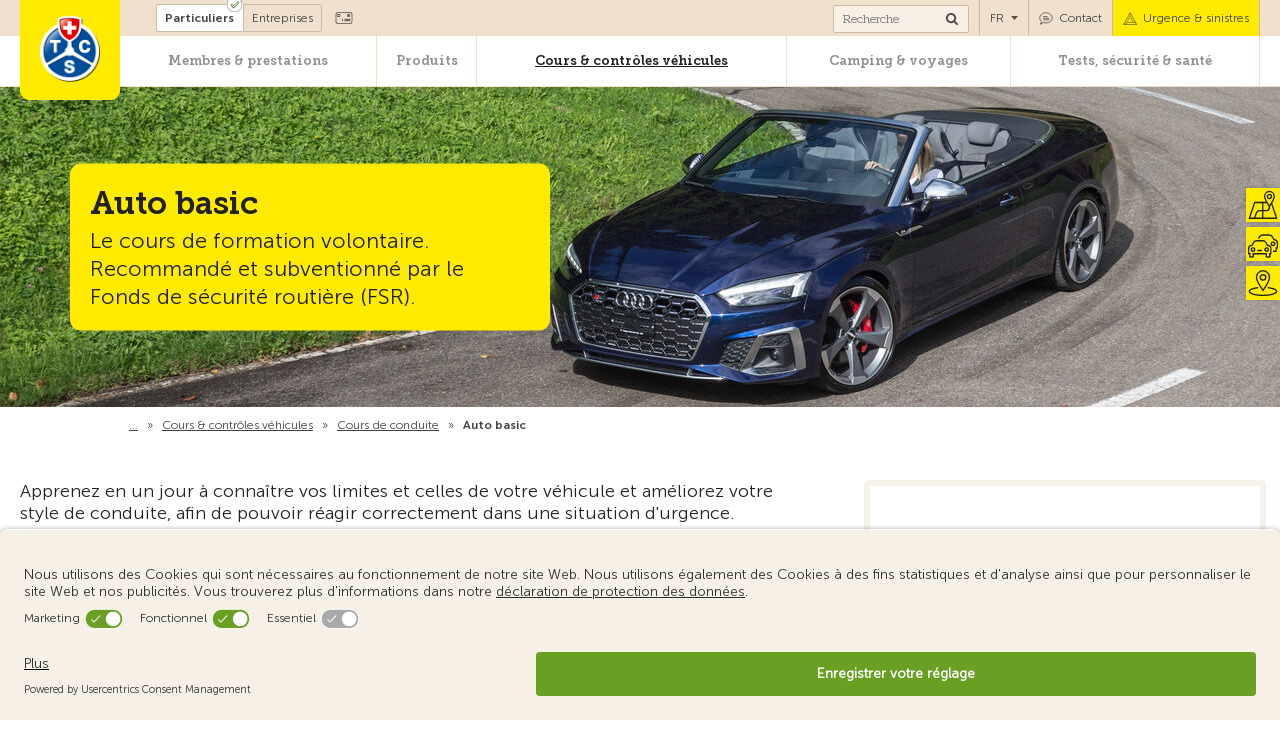

--- FILE ---
content_type: text/html; charset=UTF-8
request_url: https://www.tcs.ch/global/wGlobal/scripts/php/template/automatedTeasers.php?path=%2Ffr%2Fcours-controles-techniques%2Fcours-et-stages-de-conduite%2Fauto%2Fauto-basic.php&project=%2Ffr&begin=13
body_size: 10364
content:
<div class="elementStandard elementSection elementSection_var0">
  <div class="elementStandard elementContent elementHeadline elementHeadline_var0 elementHeadlineWidth-">
          <h2>
        Cours de conduite similaires              </h2>
      </div>


  <div class="elementStandard elementContent elementList elementList-4column" id="list_d07c2f70">
    <script>
          var _products = [];
       </script><div class="listDefault listDefault_var0  listDefaultDate_var22 listDefaultCols_var1 listDefaultLevelHeadline_var3 listDefaultTitle_var10 listDefaultDescription_var10 listDefaultBorder_var10 listDefaultLink_var0 listDefaultThumbnail_var10 listGroup- listEntries4 pagingType " data-ajax="" data-disableImpressions="" data-touringTicker="">
    <div class="listEntry listEntryClickable listEntryObject-product.driveTraining listEntryObject-product.driveTraining_var" onclick="if (typeof ecommerceProductClick_d07c2f70_1 == 'function') { ecommerceProductClick_d07c2f70_1(); }&#10;                                      wOpenURL(this.getAttribute('data-url'), (event &amp;&amp; (event.ctrlKey ||&#10;                                      event.metaKey) ? '_blank' : ''));&#10;                                  &#10;                              return false&#10;                          " data-url="/fr/cours-controles-techniques/cours-et-stages-de-conduite/auto/auto-conduite-libre-demi-journee.php" data-position="1" data-id="d07c2f70_1">
    <div class="listEntryInner listEntryInnerBig listEntryInnerFixTopDouble">
      <div class="listEntryThumbnailOuter">
        <div class="listEntryThumbnailContent">
          <div class="boxLeftTop">
            Cours de conduite          </div>
        </div>
        <img src="/mam/Digital-Media/Images/Photos/weblication/wThumbnails/pw-freies-fahren-tag-00ab364f77ee4b1gb57a793ede67184f.webp" alt="Auto conduite libre ½ journée" height="310" width="496" extension="webp" class="listEntryThumbnail" data-src2x="/mam/Digital-Media/Images/Photos/weblication/wThumbnails/pw-freies-fahren-tag-00ab364f77ee4b1gb57a793ede67184f@2x.webp"  data-srcmin="/mam/Digital-Media/Images/Photos/weblication/wThumbnails/pw-freies-fahren-tag-00ab364f77ee4b1gb57a793ede67184f@min640.webp"/>      </div>
      <div class="listEntryContent">
        <div class="top">
          <h3 class="listEntryTitle">
            <p>
              Auto conduite libre ½ journée            </p>
          </h3>
          <p class="listEntryDescription">
            Conduite libre sur le seul circuit de Suisse          </p>
        </div>
        <div id="product_driveTraining_7fa7e15e5241f3550f979acdab8a40a2"></div>
        <script type="text/javascript">
                            $.ajax({
                                url: "/global/wGlobal/scripts/php/driveTraining/showPriceList.php",
                                type: "GET",
                                data: {
                                    linkPath: '/fr/cours-controles-techniques/cours-et-stages-de-conduite/auto/auto-conduite-libre-demi-journee.php',
                                    projectPath: '/fr'
                                },
                                success: function(data) {
                                    $('#product_driveTraining_'+'7fa7e15e5241f3550f979acdab8a40a2').html(data);

                                },
                                error: function(xhr, status, error) {
                                    console.log("Error Code : " + xhr.status);
                                    console.log("Error Message : " + error);
                                }
                            });
                         </script>
                <div class="bottom clearfix">
          <div class="button noCart">          <a href="/fr/cours-controles-techniques/cours-et-stages-de-conduite/auto/auto-conduite-libre-demi-journee.php">Réserver</a>
          </div>        </div>
        <script type="text/javascript">function ecommerceProductClick_d07c2f70_1(){handleDataLayer({
                            'event': 'promotionClick',
                            'ecommerce': {
                              'promoClick': {
                                'promotions': [
                      {
                        'id': '7fa7e15e5241f3550f979acdab8a40a2',
                        'name': 'auto-conduite-libre-demi-journee',
                        'creative': 'pw-freies-fahren-tag',
                        'position': '1'
                      }]
                              }
                            }
                          });}</script>      </div>
    </div>
  </div>
  <div class="listEntry listEntryClickable listEntryObject-product.driveTraining listEntryObject-product.driveTraining_var" onclick="if (typeof ecommerceProductClick_d07c2f70_2 == 'function') { ecommerceProductClick_d07c2f70_2(); }&#10;                                      wOpenURL(this.getAttribute('data-url'), (event &amp;&amp; (event.ctrlKey ||&#10;                                      event.metaKey) ? '_blank' : ''));&#10;                                  &#10;                              return false&#10;                          " data-url="/fr/cours-controles-techniques/cours-et-stages-de-conduite/auto/auto-sport.php" data-position="2" data-id="d07c2f70_2">
    <div class="listEntryInner listEntryInnerBig listEntryInnerFixTopDouble">
      <div class="listEntryThumbnailOuter">
        <div class="listEntryThumbnailContent">
          <div class="boxLeftTop">
            Cours de conduite          </div>
        </div>
        <img src="/mam/Digital-Media/Images/Photos/weblication/wThumbnails/pw-sport-dd5f66e4e5f1df7gb0b03c7e23e58815.webp" alt="Auto sport" height="310" width="496" extension="webp" class="listEntryThumbnail" data-src2x="/mam/Digital-Media/Images/Photos/weblication/wThumbnails/pw-sport-dd5f66e4e5f1df7gb0b03c7e23e58815@2x.webp"  data-srcmin="/mam/Digital-Media/Images/Photos/weblication/wThumbnails/pw-sport-dd5f66e4e5f1df7gb0b03c7e23e58815@min640.webp"/>      </div>
      <div class="listEntryContent">
        <div class="top">
          <h3 class="listEntryTitle">
            <p>
              Auto sport            </p>
          </h3>
          <p class="listEntryDescription">
            Le cours de conduite sportive sur le seul circuit de Suisse. L'introduction idéale au monde des ...          </p>
        </div>
        <div id="product_driveTraining_671e59bddba048b33d6f100a177c5d40"></div>
        <script type="text/javascript">
                            $.ajax({
                                url: "/global/wGlobal/scripts/php/driveTraining/showPriceList.php",
                                type: "GET",
                                data: {
                                    linkPath: '/fr/cours-controles-techniques/cours-et-stages-de-conduite/auto/auto-sport.php',
                                    projectPath: '/fr'
                                },
                                success: function(data) {
                                    $('#product_driveTraining_'+'671e59bddba048b33d6f100a177c5d40').html(data);

                                },
                                error: function(xhr, status, error) {
                                    console.log("Error Code : " + xhr.status);
                                    console.log("Error Message : " + error);
                                }
                            });
                         </script>
                <div class="bottom clearfix">
          <div class="button noCart">          <a href="/fr/cours-controles-techniques/cours-et-stages-de-conduite/auto/auto-sport.php">Réserver</a>
          </div>        </div>
        <script type="text/javascript">function ecommerceProductClick_d07c2f70_2(){handleDataLayer({
                            'event': 'promotionClick',
                            'ecommerce': {
                              'promoClick': {
                                'promotions': [
                      {
                        'id': '671e59bddba048b33d6f100a177c5d40',
                        'name': 'auto-sport',
                        'creative': 'pw-sport',
                        'position': '2'
                      }]
                              }
                            }
                          });}</script>      </div>
    </div>
  </div>
  <div class="listEntry listEntryClickable listEntryObject-product.driveTraining listEntryObject-product.driveTraining_var" onclick="if (typeof ecommerceProductClick_d07c2f70_3 == 'function') { ecommerceProductClick_d07c2f70_3(); }&#10;                                      wOpenURL(this.getAttribute('data-url'), (event &amp;&amp; (event.ctrlKey ||&#10;                                      event.metaKey) ? '_blank' : ''));&#10;                                  &#10;                              return false&#10;                          " data-url="/fr/cours-controles-techniques/cours-et-stages-de-conduite/auto/ktm-x-bow-decouverte.php" data-position="3" data-id="d07c2f70_3">
    <div class="listEntryInner listEntryInnerBig listEntryInnerFixTopDouble">
      <div class="listEntryThumbnailOuter">
        <div class="listEntryThumbnailContent">
          <div class="boxLeftTop">
            Cours de conduite          </div>
        </div>
        <img src="/mam/Digital-Media/Images/Photos/weblication/wThumbnails/ktm-x-bow-compact_1-67e71ab27d2bba3g3026dbc48893d275.webp" alt="KTM X-BOW Découverte" height="310" width="496" extension="webp" class="listEntryThumbnail" data-src2x="/mam/Digital-Media/Images/Photos/weblication/wThumbnails/ktm-x-bow-compact_1-67e71ab27d2bba3g3026dbc48893d275@2x.webp"  data-srcmin="/mam/Digital-Media/Images/Photos/weblication/wThumbnails/ktm-x-bow-compact_1-67e71ab27d2bba3g3026dbc48893d275@min640.webp"/>      </div>
      <div class="listEntryContent">
        <div class="top">
          <h3 class="listEntryTitle">
            <p>
              KTM X-BOW Découverte            </p>
          </h3>
          <p class="listEntryDescription">
            Cours d’initiation avec mise à disposition d’une KTM X-BOW boîte manuelle. Une seule personne ...          </p>
        </div>
        <div id="product_driveTraining_f02f9501de4cee7a9c8c5f3041fe2500"></div>
        <script type="text/javascript">
                            $.ajax({
                                url: "/global/wGlobal/scripts/php/driveTraining/showPriceList.php",
                                type: "GET",
                                data: {
                                    linkPath: '/fr/cours-controles-techniques/cours-et-stages-de-conduite/auto/ktm-x-bow-decouverte.php',
                                    projectPath: '/fr'
                                },
                                success: function(data) {
                                    $('#product_driveTraining_'+'f02f9501de4cee7a9c8c5f3041fe2500').html(data);

                                },
                                error: function(xhr, status, error) {
                                    console.log("Error Code : " + xhr.status);
                                    console.log("Error Message : " + error);
                                }
                            });
                         </script>
                <div class="bottom clearfix">
          <div class="button noCart">          <a href="/fr/cours-controles-techniques/cours-et-stages-de-conduite/auto/ktm-x-bow-decouverte.php">Réserver</a>
          </div>        </div>
        <script type="text/javascript">function ecommerceProductClick_d07c2f70_3(){handleDataLayer({
                            'event': 'promotionClick',
                            'ecommerce': {
                              'promoClick': {
                                'promotions': [
                      {
                        'id': 'f02f9501de4cee7a9c8c5f3041fe2500',
                        'name': 'ktm-x-bow-decouverte',
                        'creative': 'ktm-x-bow-compact_1',
                        'position': '3'
                      }]
                              }
                            }
                          });}</script>      </div>
    </div>
  </div>
  <div class="listEntry listEntryClickable listEntryObject-product.driveTraining listEntryObject-product.driveTraining_var" onclick="if (typeof ecommerceProductClick_d07c2f70_4 == 'function') { ecommerceProductClick_d07c2f70_4(); }&#10;                                      wOpenURL(this.getAttribute('data-url'), (event &amp;&amp; (event.ctrlKey ||&#10;                                      event.metaKey) ? '_blank' : ''));&#10;                                  &#10;                              return false&#10;                          " data-url="/fr/cours-controles-techniques/cours-et-stages-de-conduite/auto/porsche-pilot-sport.php" data-position="4" data-id="d07c2f70_4">
    <div class="listEntryInner listEntryInnerBig listEntryInnerFixTopDouble">
      <div class="listEntryThumbnailOuter">
        <div class="listEntryThumbnailContent">
          <div class="boxLeftTop">
            Cours de conduite          </div>
        </div>
        <img src="/mam/Digital-Media/Images/Photos/weblication/wThumbnails/porsche-pilot-sport-bc5c802e8f4f460g28abb01b2a73818e.webp" alt="Porsche Pilot Sport" height="310" width="496" extension="webp" class="listEntryThumbnail" data-src2x="/mam/Digital-Media/Images/Photos/weblication/wThumbnails/porsche-pilot-sport-bc5c802e8f4f460g28abb01b2a73818e@2x.webp"  data-srcmin="/mam/Digital-Media/Images/Photos/weblication/wThumbnails/porsche-pilot-sport-bc5c802e8f4f460g28abb01b2a73818e@min640.webp"/>      </div>
      <div class="listEntryContent">
        <div class="top">
          <h3 class="listEntryTitle">
            <p>
              Porsche Pilot Sport            </p>
          </h3>
          <p class="listEntryDescription">
            Stage de conduite d’une journée pour débutants dans des voitures de sport de la marque Porsche ...          </p>
        </div>
        <div id="product_driveTraining_04d7b6c291f439adfba6d4d648b34e15"></div>
        <script type="text/javascript">
                            $.ajax({
                                url: "/global/wGlobal/scripts/php/driveTraining/showPriceList.php",
                                type: "GET",
                                data: {
                                    linkPath: '/fr/cours-controles-techniques/cours-et-stages-de-conduite/auto/porsche-pilot-sport.php',
                                    projectPath: '/fr'
                                },
                                success: function(data) {
                                    $('#product_driveTraining_'+'04d7b6c291f439adfba6d4d648b34e15').html(data);

                                },
                                error: function(xhr, status, error) {
                                    console.log("Error Code : " + xhr.status);
                                    console.log("Error Message : " + error);
                                }
                            });
                         </script>
                <div class="bottom clearfix">
          <div class="button noCart">          <a href="/fr/cours-controles-techniques/cours-et-stages-de-conduite/auto/porsche-pilot-sport.php">Réserver</a>
          </div>        </div>
        <script type="text/javascript">function ecommerceProductClick_d07c2f70_4(){handleDataLayer({
                            'event': 'promotionClick',
                            'ecommerce': {
                              'promoClick': {
                                'promotions': [
                      {
                        'id': '04d7b6c291f439adfba6d4d648b34e15',
                        'name': 'porsche-pilot-sport',
                        'creative': 'porsche-pilot-sport',
                        'position': '4'
                      }]
                              }
                            }
                          });}</script>      </div>
    </div>
  </div>
</div><script>
          if( _products.length != 0 ) {
              $.ajax({
                  url: "/global/wGlobal/fragments/private/4column.product.custom.php",
                  data: {
                      products: JSON.stringify(_products)
                  },
                  success: function (result) {
                      var products = JSON.parse(result);
                      var dataLayerProducts = [];
                      var dataLayerProductsGa4 = [];
                      $.each(products, function (index, value) {
                          var list = [];
                          var dataLayerProduct = {};
                          var list_ga4 = [];
                          var dataLayerProductGa4 = {};

                          $.each(value.data.products, function (index, product) {
                              dataLayerProduct.name = product.trackingName;
                              dataLayerProduct.id = product.trackingID;
                              dataLayerProduct.price = value.price;
                              dataLayerProduct.brand = product.trackingBrand;
                              dataLayerProduct.category = product.trackingCategory;
                              dataLayerProduct.variant = product.trackingVariant;

                              dataLayerProductGa4.item_id = product.trackingName;
                              dataLayerProductGa4.item_name = product.trackingID;
                              dataLayerProductGa4.price = value.price;
                              dataLayerProductGa4.item_brand = product.trackingBrand;
                              dataLayerProductGa4.item_category = product.trackingCategory;
                              dataLayerProductGa4.item_variant = product.trackingVariant;
                          });
                          if (typeof value.coverages.assistance !== "undefined") {
                              dataLayerProduct.dimension20 = value.coverages.assistance;
                              dataLayerProductGa4.product_assistance_coverage = value.coverages.assistance;
                          }
                          if (typeof value.coverages.geographical !== "undefined") {
                              dataLayerProduct.dimension21 = value.coverages.geographical;
                              dataLayerProductGa4.product_geographical_coverage = value.coverages.geographical;
                          }
                          if (typeof value.coverages.amount !== "undefined") {
                              dataLayerProduct.dimension22 = value.coverages.amount;
                              dataLayerProductGa4.product_amount_coverage = value.coverages.amount;
                          }
                          if (typeof value.coverages.body !== "undefined") {
                              dataLayerProduct.dimension23 = value.coverages.body;
                              dataLayerProductGa4.product_body_coverage = value.coverages.body;
                          }
                          dataLayerProduct.list = value.listTrackingName;
                          dataLayerProduct.position = value.position;
                          dataLayerProductGa4.index = value.position;

                          list.push(dataLayerProduct);
                          list_ga4.push(dataLayerProductGa4);
                          dataLayerProducts.push(dataLayerProduct);
                          dataLayerProductsGa4.push(dataLayerProductGa4);

                          // Display price formated
                          $('#price_' + value.id).append(value.formatPrice);

                          // Add data layer for each click on item
                          var selector = '.listEntry[data-id="' + value.listId + '_' + dataLayerProduct.position + '"]';
                          $(selector + ', ' + selector + ' a').click(function () {

                              if(typeof value.datalayer_select !== 'undefined') {
                                  handleDataLayer(value.datalayer_select);
                              }
                              handleDataLayer({
                                  'event': 'ecommerceProductClick',
                                  'ecommerce': {
                                      'currencyCode': 'CHF',
                                      'click': {
                                          'actionField': {'list': dataLayerProduct.list},
                                          'products': list
                                      }
                                  }
                              });
                          });

                          // GA4 - eCommerce - view_promotion / view_item_list
                          if(typeof value.datalayer_view !== 'undefined') {
                              // Wait MCP answer to send correct view promotion data
                              addPendingDatalayerViewPromotion(value.datalayer_view);
                          }
                      });

                      // Display Data Layer for Impression
                      if (dataLayerProducts.length) {
                          handleDataLayer({
                              'event': 'ecommerceProductImpressions',
                              'ecommerce': {
                                  'currencyCode': 'CHF',
                                  'impressions': dataLayerProducts
                              }
                          });
                      }
                  }

              });
          }
         </script><script type="text/javascript">dataLayer = window.dataLayer || [];
                  // UA - Promotion Impression
                  handleDataLayer({
                    'event': 'promotionImpression',
                    'ecommerce': {
                       'promoView': {
                        'promotions': [
                      {
                        'id': '7fa7e15e5241f3550f979acdab8a40a2',
                        'name': 'auto-conduite-libre-demi-journee',
                        'creative': 'pw-freies-fahren-tag',
                        'position': '1'
                      },
                      {
                        'id': '671e59bddba048b33d6f100a177c5d40',
                        'name': 'auto-sport',
                        'creative': 'pw-sport',
                        'position': '2'
                      },
                      {
                        'id': 'f02f9501de4cee7a9c8c5f3041fe2500',
                        'name': 'ktm-x-bow-decouverte',
                        'creative': 'ktm-x-bow-compact_1',
                        'position': '3'
                      },
                      {
                        'id': '04d7b6c291f439adfba6d4d648b34e15',
                        'name': 'porsche-pilot-sport',
                        'creative': 'porsche-pilot-sport',
                        'position': '4'
                      }]
                      }
                    }
                  });
                </script>  </div>

</div><div class="elementStandard elementSection elementSection_var0">
  <div class="elementStandard elementContent elementHeadline elementHeadline_var0 elementHeadlineWidth-">
          <h2>
        Offres du TCS              </h2>
      </div>


  <div class="elementStandard elementContent elementList elementList-4column" id="list_d07c2f70">
    <script>
          var _products = [];
       </script><div class="listDefault listDefault_var0  listDefaultDate_var22 listDefaultCols_var1 listDefaultLevelHeadline_var3 listDefaultTitle_var10 listDefaultDescription_var10 listDefaultBorder_var10 listDefaultLink_var0 listDefaultThumbnail_var10 listGroup- listEntries4 pagingType " data-ajax="" data-disableImpressions="" data-touringTicker="">
    <div class="listEntry listEntryClickable listEntryObject-product.custom listEntryObject-product.custom_var" onclick="if (typeof ecommerceProductClick_d07c2f70_1 == 'function') { ecommerceProductClick_d07c2f70_1(); }&#10;                                      wOpenURL(this.getAttribute('data-url'), (event &amp;&amp; (event.ctrlKey ||&#10;                                      event.metaKey) ? '_blank' : ''));&#10;                                  &#10;                              return false&#10;                          " data-url="/fr/societariat-avantages/societariats/societariat-individuel.php" data-position="1" data-id="d07c2f70_1">
    <div class="listEntryInner listEntryInnerBig listEntryInnerFixTop">
      <div class="listEntryThumbnailOuter">
        <div class="listEntryThumbnailContent"></div>
        <img src="/assets/img/mitgliedschaft-vorteile/weblication/wThumbnails/mitgliedschaft-einzelperson-header_1900x475px-ae417b7f1f67582g464323a5b2768ef6.webp" alt="TCS Sociétariat individuel" height="310" width="496" extension="webp" class="listEntryThumbnail" data-src2x="/assets/img/mitgliedschaft-vorteile/weblication/wThumbnails/mitgliedschaft-einzelperson-header_1900x475px-ae417b7f1f67582g464323a5b2768ef6@2x.webp"  data-srcmin="/assets/img/mitgliedschaft-vorteile/weblication/wThumbnails/mitgliedschaft-einzelperson-header_1900x475px-ae417b7f1f67582g464323a5b2768ef6@min640.webp"/>      </div>
      <div class="listEntryContent">
        <div class="top">
          <h3 class="listEntryTitle">
            <p>
              TCS Sociétariat individuel            </p>
          </h3>
          <p class="listEntryDescription">
            Vous vous déplacez en tout sécurité et grâce au dépannage n° un en Suisse, vous arriverez ...          </p>
        </div>
        <div class="price" id="price_3939227deb8032bab32d3bb2ce869b88_d07c2f70">
          <script type="application/javascript">
                            var id = '3939227deb8032bab32d3bb2ce869b88_d07c2f70';
                            var listId = 'd07c2f70';
                            var position = '1';
                            var currentItem = $('[data-id="'+listId+'_'+position+'"]:last');
                            var creation_slot = $('[data-id="'+listId+'_'+position+'"]:last').parents('#list_'+listId).prev('.elementHeadline').text().trim();
                            var creation_name = "";
                            // WWW-7173 - If data-src is not set, it might be due to the eye catcher (new, discount...)
                            // If so, use second image
                            var image = currentItem.find('.listEntryThumbnail');
                            if (image) {
                                var imageSrc = image.attr('src');
                                if (!imageSrc) {
                                    imageSrc = image.attr('data-src');
                                }
                                if (imageSrc) {
                                    creation_name = imageSrc.split('/').pop();
                                }
                            }

                            var promotion_name = currentItem.find('.listEntryTitle').text().trim();
                              _products.push({
                                  'id': id,
                                  'path': '/global/wGlobal/content/ecommerce/nis/membership-single.php',
                                  'language': '/fr',
                                  'listTrackingName' : 'offer',
                                  'position': position,
                                  'listId': listId,
                                  'pagingType': '',
                                  'creation_name': creation_name,
                                  'creation_slot': creation_slot,
                                  'promotion_name': promotion_name
                              });
                           </script>
        </div>
        <div class="bottom clearfix"><a href="/fr/societariat-avantages/societariats/societariat-individuel.php" onclick="if (typeof ecommerceProductClick_d07c2f70_1 == 'function') { ecommerceProductClick_d07c2f70_1(); }event.stopPropagation();"><div class="button buttonListBuy noCart">En savoir plus »</div></a></div>
      </div>
    </div>
  </div>
  <div class="listEntry listEntryClickable listEntryObject-product.custom listEntryObject-product.custom_var" onclick="if (typeof ecommerceProductClick_d07c2f70_2 == 'function') { ecommerceProductClick_d07c2f70_2(); }&#10;                                      wOpenURL(this.getAttribute('data-url'), (event &amp;&amp; (event.ctrlKey ||&#10;                                      event.metaKey) ? '_blank' : ''));&#10;                                  &#10;                              return false&#10;                          " data-url="/fr/societariat-avantages/societariats/ak/depannage-suisse.php" data-position="2" data-id="d07c2f70_2">
    <div class="listEntryInner listEntryInnerBig listEntryInnerFixTop">
      <div class="listEntryThumbnailOuter">
        <div class="listEntryThumbnailContent"></div>
        <img src="/assets/img/header-pictures/der-tcs/weblication/wThumbnails/6ef0d780ab9356eg20089083b7117770.webp" alt="Service de dépannage TCS Suisse et service de remorquage - 24 heures sur place" height="310" width="496" extension="webp" class="listEntryThumbnail" data-src2x="/assets/img/header-pictures/der-tcs/weblication/wThumbnails/6ef0d780ab9356eg20089083b7117770@2x.webp" />      </div>
      <div class="listEntryContent">
        <div class="top">
          <h3 class="listEntryTitle">
            <p>
              Service de dépannage TCS Suisse et service de             </p>
          </h3>
          <p class="listEntryDescription">
            Service de dépannage TCS Suisse : il suffit d'appeler le 0800140140 ✓ Service d'urgence 24h/24 ...          </p>
        </div>
        <div class="price" id="price_35243b4566767694c7d207a28666c1bd_d07c2f70">
          <script type="application/javascript">
                            var id = '35243b4566767694c7d207a28666c1bd_d07c2f70';
                            var listId = 'd07c2f70';
                            var position = '2';
                            var currentItem = $('[data-id="'+listId+'_'+position+'"]:last');
                            var creation_slot = $('[data-id="'+listId+'_'+position+'"]:last').parents('#list_'+listId).prev('.elementHeadline').text().trim();
                            var creation_name = "";
                            // WWW-7173 - If data-src is not set, it might be due to the eye catcher (new, discount...)
                            // If so, use second image
                            var image = currentItem.find('.listEntryThumbnail');
                            if (image) {
                                var imageSrc = image.attr('src');
                                if (!imageSrc) {
                                    imageSrc = image.attr('data-src');
                                }
                                if (imageSrc) {
                                    creation_name = imageSrc.split('/').pop();
                                }
                            }

                            var promotion_name = currentItem.find('.listEntryTitle').text().trim();
                              _products.push({
                                  'id': id,
                                  'path': '/global/wGlobal/content/ecommerce/nis/membership.php',
                                  'language': '/fr',
                                  'listTrackingName' : 'offer',
                                  'position': position,
                                  'listId': listId,
                                  'pagingType': '',
                                  'creation_name': creation_name,
                                  'creation_slot': creation_slot,
                                  'promotion_name': promotion_name
                              });
                           </script>
        </div>
        <div class="bottom clearfix"><a href="/fr/societariat-avantages/societariats/ak/depannage-suisse.php" onclick="if (typeof ecommerceProductClick_d07c2f70_2 == 'function') { ecommerceProductClick_d07c2f70_2(); }event.stopPropagation();"><div class="button buttonListBuy noCart">En savoir plus »</div></a></div>
      </div>
    </div>
  </div>
  <div class="listEntry listEntryClickable listEntryObject-default listEntryObject-default_var" onclick="if (typeof ecommerceProductClick_d07c2f70_3 == 'function') { ecommerceProductClick_d07c2f70_3(); }&#10;                                      wOpenURL(this.getAttribute('data-url'), (event &amp;&amp; (event.ctrlKey ||&#10;                                      event.metaKey) ? '_blank' : ''));&#10;                                  &#10;                              return false&#10;                          " data-url="/fr/produits/cga/index.php" data-position="3" data-id="d07c2f70_3">
    <div class="listEntryInner">
      <div class="listEntryThumbnailOuter">
        <div class="listEntryThumbnailContent">
                            </div>
        <img src="/mam/Digital-Media/Images/Photos/weblication/wThumbnails/gerechtigkeit-fd2429255005252g43d41cab286a1336.webp" alt="Conditions générales de vente et d&amp;#039;assurance du TCS" height="310" width="496" extension="webp" class="listEntryThumbnail" data-src2x="/mam/Digital-Media/Images/Photos/weblication/wThumbnails/gerechtigkeit-fd2429255005252g43d41cab286a1336@2x.webp"  data-srcmin="/mam/Digital-Media/Images/Photos/weblication/wThumbnails/gerechtigkeit-fd2429255005252g43d41cab286a1336@min640.webp"/>      </div>
      <div class="listEntryContent">
        <div class="top">
          <h3 class="listEntryTitle">
            <p>
              Conditions générales de vente et d'assurance du             </p>
          </h3>
          <p class="listEntryDescription">
                      </p>
        </div>
        <div class="bottom clearfix">
          <a href="/fr/produits/cga/index.php">
            <div class="listButton">En savoir plus</div>
          </a>
        </div>
        <script type="text/javascript">function ecommerceProductClick_d07c2f70_3(){handleDataLayer({
                            'event': 'promotionClick',
                            'ecommerce': {
                              'promoClick': {
                                'promotions': [
                      {
                        'id': 'a92ef3513c87e31efd3aa96fcfa1d1b1',
                        'name': 'index',
                        'creative': 'gerechtigkeit',
                        'position': '3'
                      }]
                              }
                            }
                          });}</script>      </div>
    </div>
  </div>
  <div class="listEntry listEntryClickable listEntryObject-product.custom listEntryObject-product.custom_var" onclick="if (typeof ecommerceProductClick_d07c2f70_4 == 'function') { ecommerceProductClick_d07c2f70_4(); }&#10;                                      wOpenURL(this.getAttribute('data-url'), (event &amp;&amp; (event.ctrlKey ||&#10;                                      event.metaKey) ? '_blank' : ''));&#10;                                  &#10;                              return false&#10;                          " data-url="/fr/produits/depannage-protection-voyage/protection-voyage/protection-juridique-voyages.php" data-position="4" data-id="d07c2f70_4">
    <div class="listEntryInner listEntryInnerBig listEntryInnerFixTop">
      <div class="listEntryThumbnailOuter">
        <div class="listEntryThumbnailContent"></div>
        <img src="/assets/img/produkte-des-tcs/eti/weblication/wThumbnails/rechtsschutz_full-d536e1ba2004a17g13a7f2afecb794d5.webp" alt="Assurance protection juridique voyages du TCS" height="310" width="496" extension="webp" class="listEntryThumbnail" data-src2x="/assets/img/produkte-des-tcs/eti/weblication/wThumbnails/rechtsschutz_full-d536e1ba2004a17g13a7f2afecb794d5@2x.webp"  data-srcmin="/assets/img/produkte-des-tcs/eti/weblication/wThumbnails/rechtsschutz_full-d536e1ba2004a17g13a7f2afecb794d5@min640.webp"/>      </div>
      <div class="listEntryContent">
        <div class="top">
          <h3 class="listEntryTitle">
            <p>
              Protection juridique voyages.            </p>
          </h3>
          <p class="listEntryDescription">
            En cas de litiges lors de voyages à l’étranger, nous vous proposons une assistance juridique.          </p>
        </div>
        <div class="bottom clearfix">
          <a href="/fr/produits/depannage-protection-voyage/protection-voyage/protection-juridique-voyages.php">
            <div class="listButton">En savoir plus</div>
          </a>
        </div>
        <script type="text/javascript">function ecommerceProductClick_d07c2f70_4(){handleDataLayer({
                            'event': 'promotionClick',
                            'ecommerce': {
                              'promoClick': {
                                'promotions': [
                      {
                        'id': '7e44f44196402283e33d09aa92d9f989',
                        'name': 'protection-juridique-voyages',
                        'creative': 'rechtsschutz_full',
                        'position': '4'
                      }]
                              }
                            }
                          });}</script>      </div>
    </div>
  </div>
</div><script>
          if( _products.length != 0 ) {
              $.ajax({
                  url: "/global/wGlobal/fragments/private/4column.product.custom.php",
                  data: {
                      products: JSON.stringify(_products)
                  },
                  success: function (result) {
                      var products = JSON.parse(result);
                      var dataLayerProducts = [];
                      var dataLayerProductsGa4 = [];
                      $.each(products, function (index, value) {
                          var list = [];
                          var dataLayerProduct = {};
                          var list_ga4 = [];
                          var dataLayerProductGa4 = {};

                          $.each(value.data.products, function (index, product) {
                              dataLayerProduct.name = product.trackingName;
                              dataLayerProduct.id = product.trackingID;
                              dataLayerProduct.price = value.price;
                              dataLayerProduct.brand = product.trackingBrand;
                              dataLayerProduct.category = product.trackingCategory;
                              dataLayerProduct.variant = product.trackingVariant;

                              dataLayerProductGa4.item_id = product.trackingName;
                              dataLayerProductGa4.item_name = product.trackingID;
                              dataLayerProductGa4.price = value.price;
                              dataLayerProductGa4.item_brand = product.trackingBrand;
                              dataLayerProductGa4.item_category = product.trackingCategory;
                              dataLayerProductGa4.item_variant = product.trackingVariant;
                          });
                          if (typeof value.coverages.assistance !== "undefined") {
                              dataLayerProduct.dimension20 = value.coverages.assistance;
                              dataLayerProductGa4.product_assistance_coverage = value.coverages.assistance;
                          }
                          if (typeof value.coverages.geographical !== "undefined") {
                              dataLayerProduct.dimension21 = value.coverages.geographical;
                              dataLayerProductGa4.product_geographical_coverage = value.coverages.geographical;
                          }
                          if (typeof value.coverages.amount !== "undefined") {
                              dataLayerProduct.dimension22 = value.coverages.amount;
                              dataLayerProductGa4.product_amount_coverage = value.coverages.amount;
                          }
                          if (typeof value.coverages.body !== "undefined") {
                              dataLayerProduct.dimension23 = value.coverages.body;
                              dataLayerProductGa4.product_body_coverage = value.coverages.body;
                          }
                          dataLayerProduct.list = value.listTrackingName;
                          dataLayerProduct.position = value.position;
                          dataLayerProductGa4.index = value.position;

                          list.push(dataLayerProduct);
                          list_ga4.push(dataLayerProductGa4);
                          dataLayerProducts.push(dataLayerProduct);
                          dataLayerProductsGa4.push(dataLayerProductGa4);

                          // Display price formated
                          $('#price_' + value.id).append(value.formatPrice);

                          // Add data layer for each click on item
                          var selector = '.listEntry[data-id="' + value.listId + '_' + dataLayerProduct.position + '"]';
                          $(selector + ', ' + selector + ' a').click(function () {

                              if(typeof value.datalayer_select !== 'undefined') {
                                  handleDataLayer(value.datalayer_select);
                              }
                              handleDataLayer({
                                  'event': 'ecommerceProductClick',
                                  'ecommerce': {
                                      'currencyCode': 'CHF',
                                      'click': {
                                          'actionField': {'list': dataLayerProduct.list},
                                          'products': list
                                      }
                                  }
                              });
                          });

                          // GA4 - eCommerce - view_promotion / view_item_list
                          if(typeof value.datalayer_view !== 'undefined') {
                              // Wait MCP answer to send correct view promotion data
                              addPendingDatalayerViewPromotion(value.datalayer_view);
                          }
                      });

                      // Display Data Layer for Impression
                      if (dataLayerProducts.length) {
                          handleDataLayer({
                              'event': 'ecommerceProductImpressions',
                              'ecommerce': {
                                  'currencyCode': 'CHF',
                                  'impressions': dataLayerProducts
                              }
                          });
                      }
                  }

              });
          }
         </script><script type="text/javascript">dataLayer = window.dataLayer || [];
                  // UA - Promotion Impression
                  handleDataLayer({
                    'event': 'promotionImpression',
                    'ecommerce': {
                       'promoView': {
                        'promotions': [
                      {
                        'id': 'a92ef3513c87e31efd3aa96fcfa1d1b1',
                        'name': 'index',
                        'creative': 'gerechtigkeit',
                        'position': '3'
                      },
                      {
                        'id': '7e44f44196402283e33d09aa92d9f989',
                        'name': 'protection-juridique-voyages',
                        'creative': 'rechtsschutz_full',
                        'position': '4'
                      }]
                      }
                    }
                  });
                </script>  </div>

</div><span></span>


--- FILE ---
content_type: application/javascript
request_url: https://www.tcs.ch/global/wGlobal/layout/scripts/datalayer/datalayer.js
body_size: 388
content:
let dataLayerQueue = []; // Initialize queue
let consent_status_executed = false;

// Function to push dataLayer
const pushDatalayer = (dataLayer) => {
    window.dataLayer = window.dataLayer || [];
    window.dataLayer.push(dataLayer);
}

// Function to handle incoming dataLayers
const handleDataLayer = (dataLayer) => {
    if (dataLayer.event === 'consent_status_loaded') {
        consent_status_executed = true;
        // Then push remaining dataLayers from the queue
        while (dataLayerQueue.length > 0) {
            pushDatalayer(dataLayerQueue.shift());
        }
    } else if (consent_status_executed === true) {
        pushDatalayer(dataLayer);
    } else {
        // If not consent_status, add to the queue
        dataLayerQueue.push(dataLayer);
    }
}

--- FILE ---
content_type: text/javascript
request_url: https://cdn.appdynamics.com/adrum-ext.54a9a330b6d789bd61edecd89332c15b.js
body_size: 16704
content:
;/* Version 54a9a330b6d789bd61edecd89332c15b v:20.12.0.3360, c:6d131c99a5839c742e9323fd64f6fc2efb51a0be, b:20.12.0.3360 */(function(){/*


 Copyright (c) 2013, AppDynamics, Inc. All rights reserved.

 Derivative of Google Episodes:

 Copyright 2010 Google Inc.

 Licensed under the Apache License, Version 2.0 (the "License");
 you may not use this file except in compliance with the License.
 You may obtain a copy of the License at

 http://www.apache.org/licenses/LICENSE-2.0

 Unless required by applicable law or agreed to in writing, software
 distributed under the License is distributed on an "AS IS" BASIS,
 WITHOUT WARRANTIES OR CONDITIONS OF ANY KIND, either express or implied.
 See the License for the specific language governing permissions and
 limitations under the License.

 See the source code here:
 http://code.google.com/p/episodes/
*/
new function(){var g=window.ADRUM;if(g&&g.q&&!0!==window["adrum-disable"]){var x=window.console,A=x&&"function"==typeof x.log?x:{log:function(){}},t=this&&this.Tc||function(){var d=Object.setPrototypeOf||{__proto__:[]}instanceof Array&&function(d,a){d.__proto__=a}||function(d,a){for(var b in a)a.hasOwnProperty(b)&&(d[b]=a[b])};return function(l,a){function b(){this.constructor=l}d(l,a);l.prototype=null===a?Object.create(a):(b.prototype=a.prototype,new b)}}();(function(d){(function(l){l.toJSONString=
function(a){function b(d){return d.replace(/\s/g,"")===e}var k={a:[1,2,3,"str"]},e='{"a":[1,2,3,"str"]}';if("undefined"!==typeof JSON&&JSON&&l.isFunction(JSON.stringify)&&b(JSON.stringify(k)))return JSON.stringify(a);if("undefined"!==typeof Object&&Object&&l.isFunction(Object.toJSON)&&b(Object.toJSON(k)))return Object.toJSON(a);d.log("M260");return null};l.kd=function(a,b,k){var e=a,c=k;"xhr"===k&&(e=document.createElement("div"),a.appendChild(e),c="xhr_"+a.getElementsByTagName("div").length);a=document.createElement("p");
a.innerHTML="Script loaded from "+d.conf.adrumExtUrl+". Metrics collected are:";e.appendChild(a);a=document.createElement("table");a.id="ADRUM_"+c;var c=document.createElement("tbody"),h;for(h in b){k=document.createElement("tr");var l=document.createElement("td");l.innerHTML=h;l.className="name";var f=document.createElement("td");f.innerHTML=String(b[h]);f.className="value";k.appendChild(l);k.appendChild(f);c.appendChild(k)}a.appendChild(c);e.appendChild(a)};l.dumpObject=function(){function d(b,
k){try{if("object"!=typeof b)return String(b);if(0<=l.Zb(k,b))return"Already visited";k.push(b);var e;if(l.isArray(b)){for(var c="[ ",h=0;h<b.length;h++)0!=h&&(c+=", "),c+=d(b[h],k);e=c+" ]"}else{var c="{ ",h=!0,n;for(n in b)h?h=!1:c+=", ",c+=d(n,k)+" => "+d(b[n],k);e=c+" }"}return e}catch(f){return"dumpObject failed: "+f}}return function(b){return d(b,[])}}();l.Zb=l.isFunction(Array.prototype.indexOf)?function(d,b){return d.indexOf(b)}:function(d,b){for(var k=0;k<d.length;k++)if(d[k]==b)return k;
return-1};l.compareWindows=function(d,b){return d==b};l.zd=function(d,b,k,e,c){if(!l.isDefined(b))return b;if(l.isArray(b)){d=[];for(var h=0,n=b.length;h<n;h++)d[h]=l.zd(h,b[h],k,e,c);return d}if(l.isFunction(b))return b;if(l.isObject(b)){d={};for(h in b)l.hasOwnPropertyDefined(b,h)&&(d[k(h)]=c&&c(h)?b[h]:l.zd(h,b[h],k,e,c));return d}return e(d,b)};l.bm=function(d){var b=[],k;for(k in d)l.hasOwnPropertyDefined(d,k)&&b.push([k,d[k]]);return b};l.nn=function(){try{localStorage.setItem("try","try");
var d=localStorage.getItem("try");localStorage.removeItem("try");return"try"===d}catch(b){return!1}};l.mn=function(){try{var d=l.toJSONString({v:1});return 1===JSON.parse(d).v}catch(b){return!1}};l.on=function(){return l.isFunction(window.postMessage)};l.Xj=function(d,b){var k=document.createElement("div");k.innerHTML='<iframe id="'+b+'" src='+d+' width="0" height="0" tabindex="-1" title="empty" style="display: none;"></iframe>';document.body.appendChild(k);return document.getElementById(b)};l.nh=
function(d,b){l.isDefined(b)&&(d.parentPageName=b)};l.Fd=function(d){return l.isNumber(d)&&isFinite(d)&&Math.floor(d)===d}})(d.utils||(d.utils={}))})(g||(g={}));(function(d){(function(d){d.zh=function(d){return/^[0-9]+$/.test(d)?Number(d):null};d.jg=function(d){return"number"===typeof d&&!isNaN(d)&&isFinite(d)}})(d.utils||(d.utils={}))})(g||(g={}));(function(d){(function(l){function a(c){var e=c.split("\r\n"),k=/^\s*ADRUM_(\d+): (.+)\s*$/i;c=[];for(var b=0;b<e.length;b++){var l=e[b];try{var a=k.exec(l);
a&&c.push([Number(a[1]),a[2]])}catch(g){d.exception(g,"M263",l)}}Array.prototype.sort.call(c,function(d,c){return d[0]-c[0]});a=[];for(e=0;e<c.length;e++)a.push(c[e][1]);return a}var b=d.utils.hasOwnPropertyDefined,k=null,e=null;l.Vf=function(){e||(e=l.Dg(l.Vd(l.cookieMetadataChunks),l.Vd(d.footerMetadataChunks)));return e};l.getPageGUID=function(){var c=d.monitor.DOMEventsMonitor,e=d.utils.isObject(c.currentBasePage)&&d.utils.isFunction(c.currentBasePage.guid);if(!k){var b=l.Vf();k=b&&b.clientRequestGUID||
(e?c.currentBasePage.guid():d.utils.generateGUID())}return k};l.Zk=function(c){c=a(c);d.log("M261",c);return l.Dg(l.Vd(c))};l.Dg=function(c,e){function k(c){for(var e=0;e<c.length;e++){var h=c[e];h!=b&&0>d.utils.Zb(v,h)&&v.push(h)}}if(!c||0>=c.Ra.length)return null;e||(e=c);var b;if(0<e.Ra.length){if(b=e.Ra[0],0>d.utils.Zb(c.Ra,b))return null}else return d.error("M262"),null;var a=e.serverSnapshotType||c.serverSnapshotType,g=e.hasEntryPointErrors||c.hasEntryPointErrors,v=[];k(c.Ra);k(e.Ra);var p=
{clientRequestGUID:b,btGlobalAccountName:c.btGlobalAccountName};0<v.length&&(p.otherClientRequestGUIDs=v);0<l.Cg(c.btTime,e.btTime).length&&(p.btTime=l.Cg(c.btTime,e.btTime));null!==a&&(p.serverSnapshotType=a);null!==g&&(p.hasEntryPointErrors=g);return p};l.Cg=function(d,e){for(var k=d.concat(e),l={},a={},g=0;g<k.length;g++){var v=k[g];v.id in l||(l[v.id]=-1);l[v.id]=Math.max(l[v.id],v.duration);v.id in a||(a[v.id]=-1);a[v.id]=Math.max(a[v.id],v.ert)}var k=[],p;for(p in l)b(l,p)&&k.push({id:p,duration:l[p],
ert:a[p]});return k};l.Vd=function(c){if(!d.utils.isArray(c))return null;for(var e=[],k=null,b=[],l=null,a=null,g=0;g<c.length;g++){var p=c[g];if("string"!==typeof p)return null;p=p.replace(/^"|"$/g,"");p=decodeURIComponent(p).split(",")[0].replace(/^\s+|\s+$/g,"").split(":");if(2===p.length){var s=p[1];switch(p[0]){case "clientRequestGUID":case "g":e.push(s);break;case "btId":case "i":b.push({id:s,duration:-1,ert:-1});break;case "btDuration":case "d":if(0===b.length)return null;p=d.utils.zh(s);if(!d.utils.jg(p)||
-1>p)return null;b[b.length-1].duration=p;break;case "btERT":case "e":if(0===b.length)return null;p=d.utils.zh(s);if(!d.utils.jg(p)||-1>p)return null;b[b.length-1].ert=p;break;case "serverSnapshotType":case "s":l=s;break;case "globalAccountName":case "n":k=s;break;case "hasEntryPointErrors":case "h":a=s}}}return 0===e.length?null:{Ra:e,btGlobalAccountName:k,btTime:b,serverSnapshotType:l,hasEntryPointErrors:a}};l.bp=a})(d.correlation||(d.correlation={}))})(g||(g={}));(function(d){var l=d.conf||(d.conf=
{});l.ho=3E3;l.useDebugBeaconParams=d.isDebug;l.mj=1E3;l.Ki=2;l.Ji=5;l.Di=5;l.Ei=20;l.Ne=5E3;l.mb=512;l.hi=10;l.gi=64;l.Vi=10;l.Ui=10;l.Qi=300;l.Ni=2048;l.nb=2048;l.ob=760;l.vg={eumAppKey:"ky",userPageName:"un",clientRequestGUID:"cg",otherClientRequestGUIDs:"og",baseGUID:"bg",parentGUID:"mg",parentPageUrl:"mu",parentPageType:"mt",parentLifecyclePhase:"pp",pageType:"pt",pageUrl:"pu",pageReferrer:"pr",pageTitle:"pl",pageName:"pn",httpHeaders:"hh",parameter:"pa",navOrXhrMetrics:"mn",cookieMetrics:"mc",
backTimeGap:"bd",resourceTimingInfo:"rt",userData:"ud",userDataLong:"udl",userDataDouble:"udd",userDataBoolean:"udb",userDataDate:"udt",errors:"er",ajaxError:"ae",xhrStatus:"xs",btTime:"bt",btGlobalAccountName:"btgan",serverSnapshotType:"ss",hasEntryPointErrors:"se",dataType:"dt",geoCountry:"gc",geoRegion:"gr",geoCity:"gt",localIP:"lp",ip:"ip",BEACONS:"B",ver:"vr",eom:"em",agentId:"ai",rootGUID:"rg",events:"es",guids:"gs",urlParts:"up",sequenceId:"si",eventType:"et",eventGUID:"eg",parentType:"at",
serverMetadata:"sm",eventUrl:"eu",line:"ln",message:"dm",duration:"dn",id:"id",ert:"ert",parentUrl:"au",parentPageName:"an",geo:"ge",metrics:"mx",timestamp:"ts",country:"c",region:"r",city:"t",method:"md",clientId:"ci"}})(g||(g={}));(function(d){d=d.beacons||(d.beacons={});d.numBeaconsSent=0;d.beaconsSent=[]})(g||(g={}));(function(d){(function(l){var a=function(){function b(){}b.prototype.send=function(k,e,c){e=(e?d.conf.beaconUrlHttps:d.conf.beaconUrlHttp)+d.conf.corsEndpointPath+"/"+d.conf.appKey+
"/adrum";var b=d.utils.toJSONString(k);navigator.sendBeacon&&c&&b?(navigator.sendBeacon(e,b),d.isDebug&&l.beaconsSent.push(k),l.numBeaconsSent+=1):(d.utils.isFunction(d.xhrConstructor)&&d.utils.isFunction(d.xhrOpen)?(c=new d.xhrConstructor,d.xhrOpen.call(c,"POST",e)):(c=new XMLHttpRequest,c.open("POST",e)),c.setRequestHeader("Content-type","text/plain"),null!=b&&(d.utils.isFunction(d.xhrConstructor)&&d.utils.isFunction(d.xhrSend)?d.xhrSend.call(c,b):c.send(b),d.log("M264",e),d.log("\n"),d.log("<hr/>"),
d.isDebug&&l.beaconsSent.push(k),l.numBeaconsSent+=1))};return b}();l.bi=a})(d.beacons||(d.beacons={}))})(g||(g={}));g||(g={});(function(d){var l=function(){function l(d,k,e){this.lc=d;this.pl=k;this.me=e}l.prototype.wd=function(){try{return l.Qf(this.pl.ADRUM)}catch(b){return d.error("M265"),l.Qf(d)}};l.Qf=function(d){return d.correlation.getPageGUID()};return l}();d.Yh=l})(g||(g={}));(function(d){d.beacons||(d.beacons={})})(g||(g={}));(function(d){(function(d){var a=function(){function b(){this.bc=
[];this.ld={}}b.prototype.gc=function(k){if(!k)return"";if(d.hasOwnPropertyDefined(this.ld,k))return this.ld[k];var e=this.bc.length;this.ld[k]=e;this.bc[e]=k;return e};return b}();d.Me=a})(d.utils||(d.utils={}))})(g||(g={}));(function(d){(function(l){var a=d.utils.map,b=function(){function d(){}d.hn=function(d){d=(d||"").match(/([^:\/?#]+:\/\/)?([^?#]+)?(\?[^#]*)?(#[\s\S]*)?/);var c={};d[1]&&(c.protocol=d[1].substring(0,d[1].length-3));d[2]&&(c.path=d[2]);d[3]&&(c.Im=d[3]);d[4]&&(c.anchor=d[4]);
return c};d.lk=function(e,c){var b=d.hn(e),l="";b.protocol&&(l+=c.gc(b.protocol),l+="://");b.path&&(l+=a(b.path.split("/"),c.gc,c).join("/"));return l+=a([b.Im,b.anchor],function(d){return d?d[0]+c.gc(d.slice(1)):""},c).join("")};d.jk=function(d,c){return""+c.gc(d)};return d}();l.ze=b})(d.beacons||(d.beacons={}))})(g||(g={}));(function(d){(function(l){(function(l){function b(){var c=null,k=null;try{c=localStorage[e]}catch(b){}if(c)try{c=k=JSON.parse(c),d.utils.isObject(c)&&d.utils.isNumber(c[n])&&
-1<c[n]?f=k:d.error("M266")}catch(l){d.log(l,"M267");try{delete localStorage[e]}catch(h){d.log(h,"M268")}}}function k(){try{var k=d.channel,b=f[c]||f[h],l=k&&k.ba&&k.ba.$&&k.ba.$.id||(d.utils.isString(b)?b:d.utils.generateGUID());f[c]=f[h]=l;localStorage[e]=d.utils.toJSONString(f)}catch(a){}}var e="ADRUM_CLIENTINFO",c="agentId",h="clientId",n="seqId",f;b();f||(f={seqId:0});k();l.Ik=function(){b();var d=f[n]++;k();return d}})(l.of||(l.of={}))})(d.mh||(d.mh={}))})(g||(g={}));(function(d){(function(l){var a=
function(){function b(){this.urlCapture={filterURLQuery:!1};this.Wg=/;jsessionid=[^/?]+/;l.mergeJSON(this.urlCapture,d.conf.userConf.urlCapture);l.isBoolean(this.urlCapture.filterURLQuery)||l.isArray(this.urlCapture.filterURLQuery)||(d.log("M269"),this.urlCapture.filterURLQuery=!1)}b.fn=function(d){for(var e=0,c=0;c<d.length;c++)e=(e<<5)-e+d.charCodeAt(c),e|=0;return e};b.prototype.Uk=function(d){var e="",c,b;if(!l.isString(d))return"";c=d.indexOf("?")+1;0<c&&(b=d.indexOf("#"),0>b?e=d.substring(c):
c<=b&&(e=d.substring(c,b)));return e};b.prototype.qk=function(d){var e="",c=this.urlCapture.filterURLQuery,b={},a=0,f,g,r;if(!l.isString(d)||""===d)return"";if(!1===c)return d;f=this.Uk(d);if(""===f)return d;if(l.isArray(c)){for(r=0;r<c.length;r++)b[c[r]]=!0;c=f+"&";for(r=0;r<c.length;r++)switch(c[r]){case "=":g=c.substring(a,r);break;case "&":case ";":g=g||c.substring(a,r),r++,b[g]||(e+=c.substring(a,r)),a=r,g=null}e=e.substring(0,e.length-1)}""==e&&(f="?"+f);return d.replace(f,e)};b.prototype.Aa=
function(d){if(null===d||void 0===d)return null;if(""===d)return"";var e=d.match(this.Wg),c=d;if(null!=e){var b=d.indexOf("?");if(0>b||b>e.index)c=d.replace(this.Wg,"")}return c=this.qk(c)};b.prototype.Df=function(d){if(null===d||void 0===d)return null;var e=d.indexOf("?"),c=d.indexOf("#");0>e&&(e=Number.MAX_VALUE);0>c&&(c=Number.MAX_VALUE);return d.substring(0,Math.min(e,c))};b.prototype.om=function(d){if(null===d||void 0===d)return null;var e=this.Df(d);return e+"?"+b.fn(d.substring(e.length))};
return b}();l.lo=a;l.ca=new a})(d.utils||(d.utils={}))})(g||(g={}));(function(d){(function(l){(function(l){var b=function(){function b(e,c,k){var l=this;this.Mm=0;this.Zd=[];this.Yf=!1;this.fl=k;d.utils.addEventListener(window,"message",function(d){l.tm(d)});this.el=d.utils.Xj(c,e)}b.prototype.tm=function(e){var c;try{if(c=JSON.parse(e.data),"ADRUM_XD"!==c.name)d.log("M270");else if(!0===c.success)if(-1===c.id&&"iframe-ready"===c.data)this.Yf=!0,this.fl();else{if(this.Zd[c.id])this.Zd[c.id](c.data)}else d.error("M271",
e.data)}catch(b){d.log("M272",b)}};b.prototype.send=function(e,c,b,k){if(this.Yf){var l=this.Mm++;this.Zd[l]=k;this.el.contentWindow.postMessage(d.utils.toJSONString({id:l,action:e,key:c,value:b}),"*")}};b.prototype.generateGUID=function(d,c){this.send("generateGUID",d,null,c)};return b}();l.di=b})(l.yh||(l.yh={}))})(d.Ph||(d.Ph={}))})(g||(g={}));(function(d){(function(l){var a=function(){function e(){this.df=new b(e.Uh);this.Oh=new b(e.Wh);this.Xn=new k(e.Vh)}e.prototype.init=function(c){this.channel=
c;d.utils.nn()&&d.utils.mn()?d.utils.on()&&e.Vl()?this.yn():this.Hh():e.Eg=!0};e.prototype.Hh=function(){var c=this.df.load();e.Tl(c)||(c={ver:d.conf.agentVer,id:d.utils.generateGUID()},this.df.save(c));e.$=c};e.prototype.yn=function(){var c=this,b=this.Oh.load();e.Ul(b)?e.$=b:(d.log("M273"),this.Xn.load(function(b){e.og(b)?(b={ver:d.conf.agentVer,id:b,ttl:(new Date).getTime()+e.ii},c.Oh.save(b),e.$=b,d.log("M274")):d.log("M275")}),d.utils.tryPeriodically(e.Zc,function(){return c.isReady()},function(){return c.onReady()},
function(){return c.Rd()}))};e.Vl=function(){return d.conf.userConf&&d.conf.userConf.xd&&d.conf.userConf.xd.enable};e.Tl=function(d){return d&&d.id&&0<d.id.length};e.Ul=function(d){return d&&e.og(d.id)&&d.ttl>(new Date).getTime()};e.og=function(c){return d.utils.isString(c)&&0<c.length&&0===c.indexOf("XD_")};e.prototype.isReady=function(){return e.Eg||d.utils.isDefined(e.$)};e.prototype.onReady=function(){this.channel.onResolverReady()};e.prototype.Rd=function(){d.log("M276");this.Hh();this.channel.onResolverReady()};
e.Zc=function(d){return 10<d?-1:[1,50,100,500][d-1]||1E3};return e}();a.Uh="ADRUM_AGENT_INFO";a.Wh="ADRUM_XD_AGENT_INFO";a.Vh="ADRUM_XD_AGENT_ID";a.ii=6048E5;a.Eg=!1;l.ba=a;var b=function(){function e(d){this.cf=d}e.prototype.load=function(){var c=null;try{var e=localStorage.getItem(this.cf);e&&(c=JSON.parse(e))}catch(b){d.exception(b,"M277")}return c};e.prototype.save=function(c){try{var e=d.utils.toJSONString(c);e&&localStorage.setItem(this.cf,e)}catch(b){d.exception(b,"M278")}};return e}(),k=function(){function e(d){this.zj=
d}e.prototype.load=function(c){var e=this;try{var b=new d.Ph.yh.di("cross-domain-store-server-iframe",d.conf.adrumXdUrl,function(){b.generateGUID(e.zj,c)})}catch(k){d.exception(k,"M279")}};return e}()})(d.channel||(d.channel={}))})(g||(g={}));(function(d){(function(l){var a=d.utils.isString,b=d.utils.isNumber,k=function(){function e(){}e.prototype.uc=function(c,b,k){c={ver:d.conf.agentVer,dataType:"R",rootGUID:k.wd(),events:c};d.channel.ba.$&&d.channel.ba.$.id&&(c.agentId=d.channel.ba.$.id);b&&(c.geo=
b);return e.Cm(c)};e.Cm=function(c){d.isDebug||(c=e.Tj(c));return c};e.Tj=function(c){var k=new d.utils.Me,n=new d.utils.Me;c=d.utils.zd(null,c,e.yd,function(c,g){if(!a(g))return g;if(e.Sl(c)){var r=e.Ml(c)&&b(d.conf.userConf.maxUrlLength)?d.conf.userConf.maxUrlLength:d.conf.mb;g=e.ie(g,r);g=l.ze.lk(g,k)}else g=e.Ll(c)?e.ie(g,d.conf.ob):e.ie(g,d.conf.Ni);e.Gl(c)&&(g=l.ze.jk(g,n));return g},e.em);c[e.yd("guids")]=n.bc;c[e.yd("urlParts")]=k.bc;return c};e.Sl=function(d){return"eventUrl"==d||"parentUrl"==
d||"pageReferrer"==d||"pageUrl"==d||"u"==d};e.Gl=function(d){return"eventGUID"==d||"parentGUID"==d||"rootGUID"==d||"clientRequestGUID"==d};e.Ll=function(d){return"userPageName"==d};e.ie=function(d,e){return d.length>e?d.substr(0,e-3)+"...":d};e.Ml=function(d){return"eventUrl"==d||"parentUrl"==d||"pageReferrer"==d};e.yd=function(c){if(d.conf.useDebugBeaconParams)return c;var e=d.conf.vg[c];return"undefined"===typeof e?c:e};e.em=function(d){d=""+d;return 0===d.indexOf("userData")||"parameter"===d};
return e}();l.ai=k})(d.beacons||(d.beacons={}))})(g||(g={}));(function(d){(function(l){var a=function(){function b(){}b.prototype.send=function(d,e){for(var c=0;c<d.length;c++)this.Xm(d[c],e)};b.prototype.Xm=function(b,e){var c=(e?d.conf.beaconUrlHttps:d.conf.beaconUrlHttp)+d.conf.imageEndpointPath,a=document.createElement("img");a.K=!0;try{a.src=c+b}catch(n){}d.isDebug&&l.beaconsSent.push(b);l.numBeaconsSent+=1};return b}();l.zi=a})(d.beacons||(d.beacons={}))})(g||(g={}));(function(d){(function(d){d.Jb=
function(d,b){if(3>=b)return"...";d.length>b&&(d=d.substring(0,b-3)+"...");return d};d.Dh=function(d,b){if(3>=b)return"...";d.length>b&&(d=d.substring(0,(b-3)/2)+"..."+d.substring(d.length-(b-3)/2,d.length));return d};d.un=function(a,b){a.length<=b||(a=d.Jb(a,b-1),a+=":");return a};d.sn=function(a,b,k,e,c,h){a=d.un(a,e);k=d.Jb(k,c);a.length+b.length+k.length>h-3&&(b=d.Jb(b,h-3-a.length-k.length));return 0<k.length?a+"//"+b+":"+k:a+"//"+b};d.tn=function(a,b,k){a=d.map(a,function(c){return d.Dh(c,b)});
if(a.length>k){var e=a[0];a=a.slice(a.length-k);a.unshift("...");""==e&&a.unshift(e)}return a};d.vn=function(a,b,k,e,c){e=d.sn(a.protocol,a.hostname,a.port,e,c,b);k--;c=d.Jb(a.search,b);k--;var h=d.Jb(a.hash,b);k--;a=a.pathname.split("/");var n="";0<a.length&&(n=a.pop(),n=d.Dh(n,b),k--);a=d.tn(a,b,k);return 0==a.length?e+n+c+h:e+a.join("/")+"/"+n+c+h}})(d.utils||(d.utils={}))})(g||(g={}));(function(d){(function(d){var a=function(){function d(){}d.Dd=function(){for(var k=0;k<d.Fe.length;k++)d.sa[d.Fe[k]]=
d.Z.ti;for(k=0;k<d.De.length;k++)d.sa[d.De[k]]=d.Z.mi;d.sa.js=d.Z.gj;d.sa.css=d.Z.CSS;d.sa.svg=d.Z.ij;d.sa.html=d.Z.Ee;d.sa.htm=d.Z.Ee};d.rd=function(d){return d.duration?d.duration:d.responseEnd&&d.startTime?d.responseEnd-d.startTime:-1};d.Tf=function(k,e){function c(c){var e=Object.keys(d.Z).map(function(c){return d.Z[c]});return c&&-1<e.indexOf(c)}var l,a=k.pathname;return a&&-1!=(l=a.lastIndexOf("."))?d.sa[a.substring(l+1,a.length).toLowerCase()]||(c(e)?e:d.Z.OTHER):c(e)?e:d.Z.OTHER};return d}();
a.Z={ti:"img",gj:"script",CSS:"css",ij:"svg",Ee:"html",mi:"font",OTHER:"other"};a.Fe="bmp gif jpeg jpg png webp".split(" ");a.De=["ttf","woff","otf","eot"];a.sa={};d.pb=a;a.Dd()})(d.events||(d.events={}))})(g||(g={}));(function(d){(function(d){var a=function(){function d(k){function e(d){c.marks.push(0==k[d]?-1:Math.round(k[d]-c.Hg))}this.marks=[];var c=this;this.Hg=k.startTime;this.Cl(k)?(this.Gf=d.Ae,e("startTime"),e("fetchStart")):(this.Gf=d.Ue,e("startTime"),e("redirectStart"),e("redirectEnd"),
e("fetchStart"),e("domainLookupStart"),e("domainLookupEnd"),e("connectStart"),e("secureConnectionStart"),e("connectEnd"),e("requestStart"),e("responseStart"));e("responseEnd")}d.Kk=function(){var k={};k[d.Ue]=d.fj;k[d.Ae]=d.ci;return k};d.prototype.Cl=function(d){return this.Ia(d.redirectStart)&&this.Ia(d.redirectEnd)&&(this.Ia(d.domainLookupStart)||this.Ia(d.domainLookupEnd)||this.Ia(d.connectStart)||this.Ia(d.connectEnd))&&this.Ia(d.secureConnectionStart)};d.prototype.Ia=function(d){return!d||0===
d};return d}();a.Ue=1;a.Ae=2;a.fj="startTime redirectStart redirectEnd fetchStart dnsLookupStart dnsLookupEnd connectStart secureConnectionStart connectEnd requestStart responseStart responseEnd".split(" ");a.ci=["startTime","fetchStart","responseEnd"];d.Te=a})(d.events||(d.events={}))})(g||(g={}));(function(d){(function(d){var a=function(){function d(){}d.prototype.Dc=function(d,e){if(d)return d.slice(0,e)};return d}();d.oi=a})(d.events||(d.events={}))})(g||(g={}));(function(d){(function(d){var a=
function(){function b(){}b.prototype.Dc=function(b,e){if(b){if(b.length<=e)return b;for(var c=[],a=0;a<b.length;a++)c.push({$d:b[a],index:a});c.sort(function(c,e){return-(d.pb.rd(c.$d)-d.pb.rd(e.$d))});c=c.slice(0,e);c.sort(function(d,c){return d.index-c.index});for(var n=[],a=0;a<c.length;a++)n.push(c[a].$d);return n}};return b}();d.We=a})(d.events||(d.events={}))})(g||(g={}));(function(d){(function(d){var a=function(){function b(){}b.prototype.Dc=function(b,e){if(b){if(b.length<=e)return b;for(var c=
1,a=Math.floor(Number.MAX_VALUE/4),n=b.length;c<a;){for(var g=b.length-1;0<=g;g--)if(d.pb.rd(b[g])<c&&(b.splice(g,1),n--),n<=e)return b;c*=4}return(new d.We).Dc(b,e)}};return b}();d.ej=a})(d.events||(d.events={}))})(g||(g={}));(function(d){(function(l){var a=d.utils.hasOwnPropertyDefined,b=function(){function e(c,b,a){this.version=2;this.resourceTimingInfo={};this.ag={};this.bg={};this.ah={};this.bh={};this.ae=[];this.tj=function(c,e,b){if(c&&e&&0<e.length){this.qn=c;for(var a=new k,h=new k,n=0;n<
e.length;n++){var g=e[n],f=d.utils.parseURI(d.utils.ca.Aa(g.name)),B=g.initiatorType,C=l.pb.Tf(f,B),z=new l.Te(g);this.ae.push({u:this.wn(f),i:a.Of(this.bg,B),r:h.Of(this.bh,C),f:z.Gf,o:this.Bk(0===n&&g.isBase,z.Hg,c,b),m:z.marks,e:d.utils.isDefined(g.encodedBodySize)?g.encodedBodySize:-1,d:d.utils.isDefined(g.decodedBodySize)?g.decodedBodySize:-1,s:d.utils.isDefined(g.transferSize)?g.transferSize:-1,p:d.utils.isDefined(g.nextHopProtocol)?g.nextHopProtocol:""})}}};var g=e.Ck();this.Oj(g,c);c=this.Tm(g,
c);this.tj(b||d.monitor.navMonitor.navTiming&&d.monitor.navMonitor.navTiming.navigationStart,c,a);this.clearResourceTimings()}e.Dd=function(){var c=d.conf.userConf&&d.conf.userConf.resTiming&&d.conf.userConf.resTiming.sampler;e.Sm=c&&"FirstN"==c?new l.oi:c&&"TopN"==c?new l.We:new l.ej};e.prototype.Zf=function(d,e){d[e]=d[e]?d[e]+1:1};e.prototype.wn=function(c){return d.utils.vn(c,"number"===typeof d.conf.userConf.maxResUrlSegmentLength?d.conf.userConf.maxResUrlSegmentLength:d.conf.gi,"number"===typeof d.conf.userConf.maxResUrlSegmentNumber?
d.conf.userConf.maxResUrlSegmentNumber:d.conf.hi,d.conf.Vi,d.conf.Ui)};e.prototype.Oj=function(d,e){d&&this.$f(d);if(e&&0<e.length)for(var b=0;b<e.length;b++)this.$f(e[b])};e.prototype.$f=function(e){var b=d.utils.parseURI(d.utils.ca.Aa(e.name));e=e.initiatorType;b=l.pb.Tf(b,e);this.Zf(this.ag,e);this.Zf(this.ah,b)};e.prototype.Tm=function(c,b){if(b&&0<b.length){var k=d.conf.userConf&&d.conf.userConf.resTiming&&d.conf.userConf.resTiming.maxNum||d.conf.Qi;c&&k--;b=e.Sm.Dc(b,k);c&&b.unshift(c)}return b};
e.prototype.Bk=function(e,b,k,l){return e?1:d.utils.isDefined(l)?Math.round(b+k-l):Math.round(b)};e.prototype.build=function(){return 0==this.ae.length?null:{v:this.version,ic:this.ag,it:this.bg,rc:this.ah,rt:this.bh,f:l.Te.Kk(),t:this.qn,r:this.ae}};e.Ck=function(){var e=d.monitor.navMonitor.navTiming,b=null;if(e){var b={},k;for(k in e)a(e,k)&&(b[k]=e[k]);b.initiatorType="other";b.name=document.URL;b.navigationStart&&!b.startTime&&(b.startTime=b.navigationStart);b.isBase=!0}return b};e.prototype.clearResourceTimings=
function(){d.conf.userConf&&d.conf.userConf.resTiming&&d.conf.userConf.resTiming.clearResTimingOnBeaconSend&&d.monitor.resourceMonitor.clearResourceTimings()};return e}();l.ResourceTimingInfoBuilder=b;var k=function(){function d(){this.hm=1}d.prototype.Of=function(d,e){d[e]||(d[e]=this.hm++);return d[e]};return d}();b.Dd()})(d.events||(d.events={}))})(g||(g={}));(function(d){d.events||(d.events={})})(g||(g={}));(function(d){(function(l){var a=function(){function b(){}b.prototype.H=function(b,e){void 0===
e&&(e={});var c={eventGUID:b.guid(),eventType:b.type(),eventUrl:d.utils.ca.Aa(b.url()||document.URL),timestamp:d.utils.now()};b.type()!==d.EventType.PageView&&d.utils.mergeJSON(c,{parentGUID:b.parentGUID()||d.correlation.getPageGUID(),parentUrl:d.utils.ca.Aa(b.parentUrl()||document.URL),parentType:b.parentType()||(d.utils.compareWindows(top,window)?d.EventType.PageView:d.EventType.IFRAME)});var a=d.EventType[b.type()],a=l.ia.bl(a,d.conf.userConf,e,d.conf.nb),g;for(g in a)c[g]=a[g];return c};return b}();
l.kb=a})(d.events||(d.events={}))})(g||(g={}));(function(d){(function(l){var a=d.utils.isNumber,b=d.utils.isString,k=d.utils.isObject,e=d.utils.Fd,c=d.utils.isBoolean,h=function(){function e(){}e.Pd=function(e,c){var b=!1;if(k(e)){var l=d.utils.toJSONString(e);if(!l||l.length<=c)b=!0}return b};e.ge=function(d,c,k){if(b(c))if(c.length>k)e.cb(d,k,c.length);else return c;else e.Kd(d,"string")};e.xc=function(d,c){return function(b,l,a){if(k(l)){var h,g;for(g in l)d(l[g])?(h=h||{},h[g]=l[g]):e.Kd(b,c,
g);if(h){if(e.Pd(h,a))return h;e.cb(b,a)}}else e.Kd(b,"object")}};e.Kd=function(e,c,b){d.log("M281",e,c,b?", field name "+b:"")};e.cb=function(e,c,b){d.log("M282",e,b?" ("+b+" exceeds "+c+")":"")};return e}();h.bl=function(e,c,b,l){if(c=c&&c.userEventInfo&&c.userEventInfo[e]){try{var a=d.utils.isFunction(c)?c.call(null,b):c}catch(g){d.exception(g,"M283",e),A.error("Error detected executing adrum userEventInfo")}if(k(a))return h.On(a,l)}};h.On=function(d,e){var c={},b;for(b in h.Ef)if(b in d){var k=
h.Ef[b](b,d[b],e);k&&(c[b]=k)}return c};h.rm=h.xc(b,"string");h.qm=h.xc(e,"integer");h.Fg=h.xc(a,"number");h.pm=h.xc(c,"boolean");h.Ef={userPageName:h.ge,userData:h.rm,userDataLong:h.qm,userDataDouble:h.Fg,userDataBoolean:h.pm,userDataDate:h.Fg};l.ia=h})(d.events||(d.events={}))})(g||(g={}));(function(d){(function(l){var a=d.utils.isDefined,b=function(b){function e(){return null!==b&&b.apply(this,arguments)||this}t(e,b);e.setPageName=function(d){e.Ba=d};e.addUserData=function(d,b){e.Kb=e.Kb||{};e.Kb[d]=
b};e.prototype.H=function(c){var h=b.prototype.H.call(this,c||new l.PageView),g=this.Nk(),f=this.Dk();d.conf.viz&&(g&&d.utils.kd(document.getElementById(d.conf.viz),g,"navtime"),d.utils.kd(document.getElementById(d.conf.viz),f,"cookie"));f.PLC=1;g&&(g.PLC=1,g.VCT=d.utils.isDefined(c)?e.Uc(c.vct):0,d.conf.spa2&&(g.PCT=d.utils.isDefined(c)?e.Uc(c.pct):0));g&&g.DPT&&0>=g.DPT&&(g.DPT=0,this.zn(g,f));d.monitor.ErrorMonitor.hadErrors&&(f.EPM=1,g&&(g.EPM=1));d.utils.mergeJSON(h,{eventGUID:d.correlation.getPageGUID(),
eventType:d.utils.compareWindows(top,window)?d.EventType.PageView:d.EventType.IFRAME,cookieMetrics:f});c=-1;g&&g.timestamp?c=g.timestamp:f&&f.timestamp&&(c=f.timestamp);0<c&&d.utils.mergeJSON(h,{timestamp:c});g&&(h.metrics=g);document.referrer&&null!==document.referrer&&0<document.referrer.length&&(h.pageReferrer=d.utils.ca.Aa(document.referrer));g=e.Rk();0<g.length&&(h.pageTitle=g);g=d.correlation.Vf();null!==g&&(h.serverMetadata=g);g=0<d.monitor.resourceMonitor.basePageResourceBuffer.length?(new l.ResourceTimingInfoBuilder(d.monitor.resourceMonitor.basePageResourceBuffer)).build():
null;null!==g&&(h.resourceTimingInfo=g);!a(h.userData)&&a(e.Kb)&&(l.ia.Pd(e.Kb,d.conf.nb)?h.userData=e.Kb:l.ia.cb("userData",d.conf.nb));!a(h.userPageName)&&a(e.Ba)&&(l.ia.ge("userPageName",e.Ba,d.conf.ob)?h.userPageName=e.Ba:l.ia.cb("userPageName",d.conf.ob));h.backTimeGap=d.conf.backTimeGap;e.userPageName=h.userPageName;return h};e.prototype.zn=function(d,e){for(var b="PLT FBT FET DRT PRT DOM".split(" "),k=0;k<b.length;k++){var l=b[k];!e[l]&&d[l]&&(e[l]=d[l])}};e.prototype.Nk=function(){if(!d.monitor.navMonitor.navTiming)return null;
var c={},b=e.Rf(d.monitor.navMonitor.navTiming,c,"NT"),k=l.metricSpec[d.EventType.PageView],a;for(a in k){var g=k[a];b.add(g.name,g.start,g.end)}c.timestamp=d.monitor.navMonitor.navTiming.navigationStart-d.conf.backTimeGap;return c};e.prototype.Dk=function(){var c={};d.commands.marks&&(e.Rf(d.commands.marks,c,"CK").add("PLT","starttime","onload").add("FBT","starttime","firstbyte").add("FET","firstbyte","onload").add("DRT","firstbyte","onready").add("PRT","onready","onload").add("DOM","starttime",
"onready"),c.timestamp=d.commands.marks.starttime?d.commands.marks.starttime:d.commands.marks.firstbyte,c.timestamp-=d.conf.backTimeGap);return c};e.Rk=function(){var e=d.conf.userConf,e=e&&e.page,b;b=e&&"captureTitle"in e?e.captureTitle:!0;var k,l;e&&(k="title"in e,l=e.title);k=b?k?d.utils.isFunction(l)?l():l:document.title:"";if(d.utils.isString(k))return k;d.log("M284",typeof k);return""};e.rj=function(e,b,k,l,a,g){b=l[b];k=l[k];b&&k?a[e]=k-b:d.log("M285",g,e,b,k)};e.Uc=function(e){return d.utils.isDefined(e)?
e+d.conf.backTimeGap:e};e.An=function(b,k){"PLT"!=b&&"FBT"!=b&&"SCT"!=b&&"DOM"!=b||!d.utils.isNumber(k[b])||(k[b]=e.Uc(k[b]))};e.Rf=function(d,b,k){var l={add:function(a,g,v){e.rj(a,g,v,d,b,k);e.An(a,b);return l}};return l};return e}(l.kb);l.ta=b})(d.events||(d.events={}))})(g||(g={}));(function(d){(function(l){(function(l){function b(c,l){var a,f=l[c],r=typeof f;s.push(c);var z=p[s.join(".")];if(d.utils.isFunction(z))a=z(f);else switch(r){case "string":a="number"==typeof z?m(f,e,z):e(f);break;case "number":a=
n(f);break;case "object":if(f)if(d.utils.isArray(f))a=g(f,!1,!1);else{a=[];for(var w in f)v(f,w)&&(r=b(w,f))&&(k(c)&&"timestamp"==w||a.push({pc:w,v:r}));if(k(c)){for(f=0;f<a.length;f++)a[f]=a[f].pc+e(":")+a[f].v;a=e("{")+a.join(e(","))+e("}")}else{for(f=0;f<a.length;f++)w=a[f],r=w.pc,d.conf.useDebugBeaconParams||((z=d.conf.vg[w.pc])?r=z:d.error("M286",w.pc)),a[f]=r+"="+w.v;a=a.join("&")}}else a=null}s.pop();return a}function k(d){return"navOrXhrMetrics"==d||"cookieMetrics"==d}function e(d){return"undefined"===
typeof d||null===d||0===d.length?null:encodeURIComponent(d)}function c(d){return encodeURIComponent(encodeURIComponent(d))}function g(d,c,l){void 0===c&&(c=!1);void 0===l&&(l=!0);if(0===d.length)return null;var k=[];if(c)k=d;else for(c=0;c<d.length;c++)k.push(b(c,d));return e("[")+k.join(e(","))+e(l?">":"]")}function n(d){d=Math.round(d);d<l.Re&&(d=l.Re);d>l.Oe&&(d=l.Oe);return e(d)}function f(d,b){if(d>b||0>d)d=l.Zi;return e(d)}function m(e,b,c,l){void 0===l&&(l=!0);if("undefined"===typeof e||null===
e||0===e.length)return null;var k=3<=c?"...":"";d.assert(c>=k.length);for(var a=!1,g=null;;){try{g=b(e);if(null===g)return null;if(g.length<=c)break}catch(h){}var f;a?f=e.length-1:(a=!0,f=c-=k.length);var n=l?0:Math.max(e.length-f,0);e=e.substr(n,f)}a&&(g=l?g+k:k+g);return g}function r(e,b,c){if(0==c)return l.Qc;if(b<e)return 0;b=l.Qc+(b-e)/c;d.assert(b>=l.Qc);d.log("M287",e,b);return b}var v=d.utils.hasOwnPropertyDefined;l.Zi=-1;l.mb=180;l.Si=50;l.Ti=50;l.Mi=40;l.Qc=50;l.Ai=50;l.Qe=128;l.Hi=30;l.Ii=
30;l.Gi=30;l.Oi=8;l.Re=-99999;l.Oe=999999;l.Bi=2E3;l.Ri=2;l.Ci=99999999;var p={".pageUrl":l.mb,".parentPageUrl":l.mb,".pageReferrer":l.mb,".pageTitle":l.Si,".userPageName":l.Ti,".geoCountry":l.Hi,".geoRegion":l.Ii,".geoCity":l.Gi,".localIP":l.Oi,".otherClientRequestGUIDs":function(d){d=d||[];var e=d.slice(0,l.Ri);return g(e,!1,e.length<d.length)},".btTime":function(e){e=e||[];for(var b=e.slice(0,d.conf.Di),c=[],k=0;k<b.length;k++){var r=b[k];c.push(g([f(Number(r[0]),l.Ci),n(r[1]),n(r[2])],!0,!1))}return g(c,
!0,b.length<e.length)},".ajaxError":function(d){return g([c(d[0]),m(d[1],c,l.Ai)],!0,!1)},".userData":function(d){d=d||[];for(var e=!1,b=0,k=[],f=0;f<d.length;f++){var n=d[f];k[f]=g([c(n[0]),c(n[1])],!0,!1);b+=k[f].length;if(b>l.Qe){e=!0;break}}for(;;){d=g(k,!0,e);if(null===d||d.length<=l.Qe)return d;k.pop();e=!0}}},s=[];l.ik=function(e,k){void 0===k&&(k=!0);s=[];var f=[];e.errors&&(f=e.errors,e.errors=null);var p=b("",{"":e});if(f&&0<f.length){for(var v=r(k?870:354,l.Bi-p.length,f.length),z=[],w=
0;w<f.length;w++){var t=f[w],x=d.utils.ca.Df(d.utils.ca.Aa(t[0]));z.push(g([m(x,c,l.Mi,!1),d.utils.Fd(t[1])?n(t[1]):-1,m(t[2],c,v)],!0,!1))}f=g(z,!0,!1);p+="&errors="+f}return p};l.Fo=b;l.mp=e;l.element=c;l.xo=g;l.zo=n;l.ap=f;l.truncate=m;l.hp=r})(l.Le||(l.Le={}))})(d.beacons||(d.beacons={}))})(g||(g={}));(function(d){(function(l){var a=d.utils.hasOwnPropertyDefined,b=d.utils.Zb,k=function(){function e(){}e.prototype.uc=function(b,k,a){for(var g=[],m=[],r=null,v=[],p=0;p<b.length;p++){var s=b[p];
if(s.eventType===d.EventType.Error){var t=s;m.push([s.eventUrl+"",d.utils.Fd(t.line)?t.line:void 0,t.message+""])}else{if(s.eventType===d.EventType.PageView||s.eventType===d.EventType.IFRAME)r=s;v.push(s)}}b=v;if(0<m.length)for(r&&(r.errors=m.splice(0,d.conf.Ki));0<m.length;)s=m.splice(0,d.conf.Ji),r=e.vm.H(),r.errors=s,r.isErrorEvent=!0,r.cookieMetrics=null,r.metrics=null,r.resourceTimingInfo=null,b.push(r);for(m=0;m<b.length;m++)s=b[m],d.log("M288"),s.resourceTimingInfo=null,e.vk(s,k,a),r=e.transform(s),
g.push(l.Le.ik(r,s.isErrorEvent));return g};e.vk=function(e,b,l){e.ver=this.ui;e.rootGUID=l.wd();e.geo=b;e.dataType="R";e.eom=1;e.eumAppKey=d.conf.appKey;e.PLC=1};e.transform=function(d){var b={};e.Kh("",{"":d},b);return b};e.Kh=function(c,l,k){l=l[c];var g=e.sg[c];if("metrics"===c||"cookieMetrics"===c)k[g]=l;else if("btTime"===c&&d.utils.isArray(l)&&0<l.length){c=[];for(var m=0;m<l.length;m++)c.push([l[m].id,l[m].duration,l[m].ert]);k[g]=c}else if("userData"===c&&d.utils.isObject(l))k[g]=d.utils.bm(l);
else if(!(c&&-1<b(["userDataLong","userDataDouble","userDataBoolean","userDataDate"],c)))if(d.utils.isObject(l))for(m in l)a(l,m)&&e.Kh(m,l,k);else e.sg[c]&&("eventType"===c&&l>d.EventType.Ajax&&(l=d.utils.compareWindows(top,window)?d.EventType.PageView:d.EventType.IFRAME),k[g]=l)};return e}();k.vm=new d.events.ta;k.ui=3;k.sg={eumAppKey:"eumAppKey",userPageName:"userPageName",rootGUID:"baseGUID",parentGUID:"parentGUID",parentUrl:"parentPageUrl",parentType:"parentPageType",parentLifecyclePhase:"parentLifecyclePhase",
eventType:"pageType",eventUrl:"pageUrl",pageReferrer:"pageReferrer",pageTitle:"pageTitle",metrics:"navOrXhrMetrics",xhrMetrics:"navOrXhrMetrics",resourceTimingInfo:"resourceTimingInfo",cookieMetrics:"cookieMetrics",userData:"userData",errors:"errors",ajaxError:"ajaxError",dataType:"dataType",country:"geoCountry",region:"geoRegion",city:"geoCity",localIP:"localIP",ver:"ver",eom:"eom",eventGUID:"clientRequestGUID",otherClientRequestGUIDs:"otherClientRequestGUIDs",btTime:"btTime",serverSnapshotType:"serverSnapshotType",
hasEntryPointErrors:"hasEntryPointErrors"};l.yi=k})(d.beacons||(d.beacons={}))})(g||(g={}));(function(d){(function(d){var a=function(){function d(){}d.prototype.send=function(){};return d}();d.li=a})(d.beacons||(d.beacons={}))})(g||(g={}));(function(d){(function(d){var a=function(){function d(){}d.prototype.uc=function(){return null};return d}();d.ki=a})(d.beacons||(d.beacons={}))})(g||(g={}));(function(d){(function(l){var a=function(){function b(d){this.Xl=d}b.prototype.send=function(b){try{this.Xl.postMessage(d.utils.toJSONString(b)),
d.log("M289"),l.numBeaconsSent+=1}catch(e){d.log("M290")}};return b}();l.ri=a})(d.beacons||(d.beacons={}))})(g||(g={}));(function(d){(function(l){var a=function(){function b(){}b.prototype.uc=function(b,e,c){b={ver:d.conf.agentVer,dataType:"R",rootGUID:c.wd(),events:b};d.channel.ba.$&&d.channel.ba.$.id&&(b.agentId=d.channel.ba.$.id);e&&(b.geo=e);return b};return b}();l.qi=a})(d.beacons||(d.beacons={}))})(g||(g={}));(function(d){var l=function(){function l(){}l.qf=function(b,l){if(!b)return null;var e=
b.ADRUM.lifecycle;if(!e||!e.getPhaseCallbackTime)return null;var c=l.getPhaseCallbackTime("AT_ONLOAD"),e=e.getPhaseCallbackTime("AT_ONLOAD"),a=null==e;return null==c?(d.error("M291"),null):d.lifecycle.getPhaseID(a||c<=e?"AFTER_FIRST_BYTE":"AFTER_ONLOAD")};return l}();d.bj=l;d.cPLPI=l.qf})(g||(g={}));(function(d){(function(l){var a=function(){function b(b){this.ready=!1;this.geoResolverUrl=b;d.utils.isString(b)&&0<d.utils.trim(b).length&&(this.geoResolverUrl=b+"/resolve.js")}b.prototype.init=function(b){this.channel=
b;if(this.fd()&&(d.geo=this.le(),this.Aj()||this.zc()&&!this.If())){this.channel.be(d.geo.result);return}this.If()?(this.zc()&&(this.geoResolverUrl+="?ip="+encodeURIComponent(d.conf.userConf.geo.localIP)),this.Ln()):(this.ready=!0,this.channel.onResolverReady())};b.prototype.fd=function(){return d.utils.isDefined(d.conf.userConf)&&d.utils.isDefined(d.conf.userConf.geo)};b.prototype.zc=function(){return this.fd()&&d.utils.isDefined(d.conf.userConf.geo.localIP)&&!d.utils.isDefined(d.conf.userConf.geo.city)&&
!d.utils.isDefined(d.conf.userConf.geo.region)&&!d.utils.isDefined(d.conf.userConf.geo.country)};b.prototype.le=function(){return{failed:!1,result:{country:d.conf.userConf.geo.country,region:d.conf.userConf.geo.region,city:d.conf.userConf.geo.city,localIP:this.kk(d.conf.userConf.geo.localIP)}}};b.prototype.Aj=function(){return this.fd()&&d.utils.isDefined(d.conf.userConf.geo.localIP)&&d.utils.isDefined(d.conf.userConf.geo.city)&&d.utils.isDefined(d.conf.userConf.geo.region)&&d.utils.isDefined(d.conf.userConf.geo.country)};
b.prototype.If=function(){return d.utils.isString(this.geoResolverUrl)&&0<d.utils.trim(this.geoResolverUrl).length};b.prototype.kk=function(d){if(null==d||0==d.length)return null;d=d.split(".");if(4!=d.length)return null;for(var e=[],b=0;b<d.length;b++){var l=parseInt(d[b]);if(isNaN(l)||0>l||255<l)return null;e.push(("0"+l.toString(16)).slice(-2))}return e.join("")};b.prototype.Ln=function(){d.geo={failed:!1,result:null};d.utils.loadScriptAsync(this.geoResolverUrl);var l=this;d.utils.tryPeriodically(b.Zc,
function(){return l.isReady()},function(){l.onReady()},function(){l.Rd()})};b.prototype.isReady=function(){this.ready||(this.ready=d.geo&&(d.geo.failed||null!==d.geo.result))||d.log("M292");return this.ready};b.prototype.onReady=function(){d.geo.failed?(d.log("M293"),this.zc()&&(d.geo=this.le())):(d.assert("object"===typeof d.geo.result),d.log("M294",d.geo.result));d.geo&&d.geo.result&&this.channel.be(d.geo.result);this.channel.onResolverReady()};b.prototype.Rd=function(){d.log("M295");this.zc()&&
(d.geo=this.le());d.geo&&d.geo.result&&this.channel.be(d.geo.result);this.ready=!0;this.channel.onResolverReady()};b.Zc=function(d){return 10<d?-1:[1,50,100,500][d-1]||1E3};return b}();l.pi=a})(d.channel||(d.channel={}))})(g||(g={}));(function(d){(function(l){var a=function(){function b(){this.ready=!1;this.channel=null}b.prototype.init=function(l){this.channel=l;b.ea=b.ea||b.yk();this.ready=!b.ea.lc;var e=this;if(b.ea.lc)d.log("M296"),b.ea.lc.ADRUM.command("listenForOkToSendChildFrameBeacons",function(){d.log("M297");
e.ready=!0;e.onReady()});else e.onReady()};b.prototype.isReady=function(){this.isReady||d.log("M298");return this.ready};b.prototype.onReady=function(){this.channel.Ym(b.ea);this.channel.onResolverReady()};b.yk=function(){for(var l=window,e,c=b.qg(l),a=window;a.parent&&!d.utils.compareWindows(a,a.parent);){a=a.parent;c=c||b.qg(a);try{a.ADRUM&&(e=e||a,l=a)}catch(g){}}return new d.Yh(e,l,c)};b.qg=function(d){try{return 0==d.document.URL.indexOf("https:")}catch(e){}};return b}();a.ea=null;l.Zh=a})(d.channel||
(d.channel={}))})(g||(g={}));(function(d){(function(l){var a=function(){function b(e,c,k){this.events=[];this.Ga={};this.dc=NaN;this.za=[];this.qd=!1;this.bufferMode=d.conf.userConf&&d.conf.userConf.channel&&"undefined"!==typeof d.conf.userConf.channel.bufferMode?d.conf.userConf.channel.bufferMode:!0;this.Ec=-1;this.rn=e;this.Ij=c;this.za.push(new l.pi(k));this.za.push(new l.Zh);this.za.push(new l.ba)}b.create=function(){var e,c;e=b.Am();d.utils.isDefined(e)?(e=new d.beacons.ri(e),c=new d.beacons.qi):
d.utils.isCORSSupported()&&!d.conf.sendImageBeacon?(e=new d.beacons.bi,c=new d.beacons.ai):d.conf.neverSendImageBeacon?(d.log("M299"),e=new d.beacons.li,c=new d.beacons.ki):(e=new d.beacons.zi,c=new d.beacons.yi);e=new b(e,c,d.conf.geoResolverUrl);e.init();return e};b.prototype.init=function(){for(var d=0;d<this.za.length;d++)this.za[d].init(this)};b.prototype.Rn=function(e){return(e.parentType===d.EventType.VPageView||e.parentType===d.EventType.NG_VIRTUAL_PAGE)&&null!==this.Ga[e.parentGUID]};b.prototype.Wd=
function(e){var b=e.parentGUID;if(!d.utils.isDefined(this.Ga[b])){this.Ga[b]=[];var l=this,k=e.eventGUID;d.utils.oSTO(function(){l.jd(k)},1E4)}this.Ga[b].push(e)};b.prototype.report=function(e,c){e.sequenceId=d.mh.of.Ik();e.timestamp=e.timestamp||d.utils.now();this.Rn(e)?this.Wd(e):this.events.push(e);1==this.events.length&&(this.dc=d.utils.now());var l=e.parentGUID;l&&l!==d.correlation.getPageGUID()||this.jd(e.eventGUID);b.Hl(e)&&(this.qd=!0);this.je(c)};b.prototype.jd=function(d){var b=this.Ga[d];
this.Ga[d]=null;if(b&&0!=b.length)for(this.events=this.events.concat(b),d=0;d<b.length;d++)this.jd(b[d].eventGUID)};b.prototype.Kl=function(e){return e.eventType===d.EventType.PageView||e.eventType===d.EventType.IFRAME};b.prototype.Jj=function(){for(var e=0;e<this.events.length;e++){var b=this.events[e];0===b.eventType&&d.monitor.DOMEventsMonitor.currentBasePage&&(d.monitor.DOMEventsMonitor.currentBasePage.isBeaconSent=!0);if(this.Kl(b)){var l=this.ea.lc;l&&(b.parentLifecyclePhase=d.bj.qf(l,d.lifecycle),
b.parentGUID=l.ADRUM.correlation.getPageGUID(),b.parentUrl=d.utils.ca.Aa(l.document.URL),d.utils.isDefined(l.ADRUM.events.ta.userPageName)&&(b.wm=l.ADRUM.events.ta.userPageName),b.parentType=d.utils.compareWindows(top,l)?d.EventType.PageView:d.EventType.IFRAME)}}};b.prototype.sendBeacon=function(e){if(0==this.events.length)d.log("M300");else{this.Jj();var b=this.me(this.events,this.ea),l=this.Ij.uc(this.events,this.xk,this.ea);this.rn.send(l,b,e);this.events=[];this.dc=Number.POSITIVE_INFINITY}};
b.prototype.onResolverReady=function(){this.je()};b.prototype.be=function(d){this.xk=d};b.prototype.Ym=function(d){this.ea=d};b.prototype.addResolver=function(d){d.init(this);this.za.push(d)};b.prototype.Pm=function(){for(var d=0;d<this.za.length;d++)if(!this.za[d].isReady())return!1;return!0};b.prototype.rg=function(){return this.dc+d.conf.Ne>d.utils.now()};b.prototype.Pl=function(){return this.events.length<d.conf.Ei};b.prototype.me=function(b,c){if(c.me||d.conf.userConf.useHTTPSAlways)return!0;
for(var l=0;l<b.length;l++){var k=b[l];if(k.eventUrl&&0==k.eventUrl.indexOf("https:"))return!0}return!1};b.prototype.getEventsWithParentGUID=function(d){return this.Ga[d]||[]};b.prototype.je=function(b){if(this.Pm())if(!b&&this.Qn()){if(this.rg()&&0<this.events.length&&0>this.Ec){var c=this;this.Ec=d.utils.oSTO(function(){c.je()},d.conf.Ne+this.dc-d.utils.now())}}else clearTimeout(this.Ec),this.Ec=-1,this.qd=!1,this.sendBeacon(b)};b.Hl=function(b){return b.eventType===d.EventType.PageView||b.eventType===
d.EventType.IFRAME||b.eventType===d.EventType.VPageView};b.prototype.Qn=function(){return this.bufferMode&&!this.qd&&this.Pl()&&this.rg()};b.Bm=function(){if(d.utils.isDefined(window.webkit)&&d.utils.isDefined(window.webkit.messageHandlers)&&d.utils.isDefined(window.webkit.messageHandlers.ADEUM_js_handler)&&d.utils.isFunction(window.webkit.messageHandlers.ADEUM_js_handler.postMessage))return window.webkit.messageHandlers.ADEUM_js_handler};b.zm=function(){if(d.utils.isDefined(window.ADEUM_js_handler)&&
d.utils.isFunction(window.ADEUM_js_handler.postMessage))return window.ADEUM_js_handler};b.Am=function(){return b.zm()||b.Bm()};return b}();l.Channel=a;var b=a.create();l.report=function(d,e){b.report(d,e)};l.addResolver=function(d){b.addResolver(d)};l.getEventsWithParentGUID=function(d){return b.getEventsWithParentGUID(d)};l.sendBeacon=function(d){return b.sendBeacon(d)}})(d.channel||(d.channel={}))})(g||(g={}));(function(d){var l=function(){function l(){}l.Ng=function(){return window.attachEvent?
d.utils.isFunction(window.addEventListener)?this.ne:this.Ah:this.Fh};l.Mg=function(b){var k=null;switch(l.Ng()){case l.Fh:k=b.parentPhase();break;case l.ne:k=d.lifecycle.findPhaseAtNominalTime(b.getSendTime());break;case l.Ah:k=null}return d.lifecycle.getPhaseID(k)};return l}();l.Fh="uCT";l.ne="uNET";l.Ah="tIA";d.Ub=l})(g||(g={}));(function(d){(function(l){var a=d.utils.hasOwnPropertyDefined,b=function(b){function e(){return null!==b&&b.apply(this,arguments)||this}t(e,b);e.prototype.H=function(c){var a=
b.prototype.H.call(this,c,e.getContext(c)),g=c.url(),f=c.getSendTime(),m=c.getFirstByteTime(),r=c.getRespAvailTime(),v=c.getRespProcTime(),p=c.parentPhase();d.assert(null!==g&&null!==f&&null!==m&&null!==r&&null!==v,"M301",g,f,m,r,v,p);if(null===g||null===f||null===m||null===r||null===v)return null;g=c.error();f={PLC:1,FBT:m-f,DDT:r-m,DPT:v-r,PLT:v-f,ARE:g?1:0};m=c.url();if(!e.Wl(f,m))return null;d.conf.viz&&d.utils.kd(document.getElementById(d.conf.viz),f,"xhr");d.utils.mergeJSON(a,{eventUrl:d.utils.ca.Aa(m),
parentLifecyclePhase:c.parentPhaseId(),metrics:f,method:c.method(),timestamp:c.timestamp(),ajaxError:g&&[g.status,g.msg||""],xhrStatus:c.xhrStatus()});(c=c.parameter())&&l.ia.Pd(c,d.conf.nb)?a.parameter=c:c&&l.ia.cb("parameter",d.conf.nb);a.parentType==d.EventType.VPageView&&d.conf.spa2?d.utils.nh(a,l.Ob.userPageName):d.utils.nh(a,l.ta.userPageName);return a};e.getData=function(b){if(d.utils.isDefined(b)&&d.utils.isDefined(b.data))return b.data};e.getContext=function(d){return{url:d.url()||"",method:d.method()||
"",data:e.getData(d.dataObject())||""}};e.Wl=function(b,e){for(var l in b)if(a(b,l)){var k=b[l];if(0>k)return d.error("M302",l,k,e),!1}return!0};return e}(l.kb);l.Ye=b})(d.events||(d.events={}))})(g||(g={}));(function(d){(function(l){var a=function(b){function l(){return null!==b&&b.apply(this,arguments)||this}t(l,b);l.prototype.H=function(e){var l=b.prototype.H.call(this,e);l&&(e=e.allResponseHeaders()||"",(e=d.correlation.Zk(e))&&null!==e&&null!==e.clientRequestGUID&&(l.eventGUID=e.clientRequestGUID),
null!==e&&(l.serverMetadata=e));return l};return l}(l.Ye);l.Th=a})(d.events||(d.events={}))})(g||(g={}));(function(d){(function(l){var a=function(b){function k(){return null!==b&&b.apply(this,arguments)||this}t(k,b);k.prototype.H=function(e){var c=b.prototype.H.call(this,e);d.utils.mergeJSON(c,{message:e.msg()||"",timestamp:e.timestamp(),line:e.line(),stack:e.stack(),parentPageName:c.parentType==d.EventType.VPageView&&d.conf.spa2?l.Ob.userPageName:l.ta.userPageName});d.utils.isString(c.userPageName)||
(c.userPageName=c.wm);return c};return k}(l.kb);l.aj=a})(d.events||(d.events={}))})(g||(g={}));(function(d){(function(d){(function(a){a.build=function(b){var k={},e=d.metricSpec[b.type()],c;for(c in e){var a=e[c];if(null!==a.name&&b.perf.getEntryByName(a.start)&&b.perf.getEntryByName(a.end)){b.perf.measure(a.name,a.start,a.end);var g=b.perf.getEntryByName(a.name);k[a.name]=g&&0<=g.duration&&g.duration||null}}for(c in k)k[c]=Math.round(k[c]);return k}})(d.Rc||(d.Rc={}))})(d.events||(d.events={}))})(g||
(g={}));(function(d){(function(d){var a=function(b){function k(){return null!==b&&b.apply(this,arguments)||this}t(k,b);k.prototype.H=function(e){var c=b.prototype.H.call(this,e),k=d.Rc.build(e);k.PLC=1;c.metrics=k;c.timestamp=e.timestamp();e=(new d.ResourceTimingInfoBuilder(e.resTiming())).build();null!==e&&(c.resourceTimingInfo=e);return c};return k}(d.kb);d.Xe=a})(d.events||(d.events={}))})(g||(g={}));(function(d){(function(l){var a=function(b){function k(){return null!==b&&b.apply(this,arguments)||
this}t(k,b);k.setPageName=function(d){k.Ba=d};k.prototype.H=function(e){var c=b.prototype.H.call(this,e),a=l.Rc.build(e);a.PLT=e.timestamp()-e.startTime;a.VCT=e.vct;a.PLC=1;c.metrics=a;c.timestamp=e.timestamp();a=(new l.ResourceTimingInfoBuilder(e.resTiming(),null,e.startTime)).build();null!==a&&(c.resourceTimingInfo=a);d.utils.isDefined(e.userPageName)&&(c.userPageName=e.userPageName);!d.utils.isDefined(c.userPageName)&&d.utils.isDefined(k.Ba)&&(l.ia.ge("userPageName",k.Ba,d.conf.ob)?c.userPageName=
k.Ba:l.ia.cb("userPageName",d.conf.ob),k.Ba=void 0);return c};return k}(l.kb);l.Ob=a})(d.events||(d.events={}))})(g||(g={}));(function(d){(function(d){var a=function(d){function l(){return null!==d&&d.apply(this,arguments)||this}t(l,d);l.prototype.H=function(e){var l=d.prototype.H.call(this,e);l&&(l.metrics.VDC=e.digestCount()||0);return l};return l}(d.Xe);d.Yi=a})(d.events||(d.events={}))})(g||(g={}));(function(d){var l=d.events||(d.events={});l.Xg={};d=[{Qa:l.PageView,Ka:new l.ta},{Qa:l.Ajax,Ka:new l.Ye},
{Qa:l.AdrumAjax,Ka:new l.Th},{Qa:l.Error,Ka:new l.aj},{Qa:l.VPageView,Ka:new l.Xe},{Qa:l.AnySpaVPageView,Ka:new l.Ob},{Qa:d.ng.NgVPageView,Ka:new l.Yi}];for(var a=0;a<d.length;a++){var b=d[a];b.Qa.prototype._regId=a;l.Xg[a]=b.Ka}})(g||(g={}));(function(d){(function(l){l.reportEvent=function(l,b){var k=d.events.Xg[l._regId];k?(k=k.H(l),d.utils.isDefined(k)&&(d.log("M304",d.EventType[l.type()]),d.channel.report(k,b))):d.log("M303",d.EventType[l.type()])}})(d.reporter||(d.reporter={}))})(g||(g={}));
(function(d){(function(l){var a=function(){function b(){this.ready=!1}b.prototype.onReady=function(){this.ready=!0;this.channel.onResolverReady()};b.prototype.isReady=function(){this.ready||d.log("M305");return this.ready};b.prototype.init=function(d){this.channel=d};return b}();l.oj=a})(d.commands||(d.commands={}))})(g||(g={}));(function(d){(function(l){var a=new l.oj;d.channel.addResolver(a);l.marks={};l.mark=function(b,a){d.log("M306",b,a);l.marks[b]=a};l.quickReportOnLoad=function(b){a.onReady();
d.reporter.reportEvent(b,!0)};l.reportOnload=function(b){d.utils.oSTO(function(){d.log("M307");d.reporter.reportEvent(b);a.onReady()},d.conf.mj)};l.reportEvent=function(){d.reporter.reportEvent.apply(d.reporter,arguments)};l.addResolver=function(b){d.channel.addResolver(b)};l.reportXhr=function(b,l){d.log("M308");d.Ub.Ng()==d.Ub.ne?(d.log("M309"),d.utils.oSTO(function(){b.parentPhaseId(d.Ub.Mg(b));d.reporter.reportEvent(b)},0)):(b.parentPhaseId(d.Ub.Mg(b)),d.reporter.reportEvent(b,l))};l.listenForOkToSendChildFrameBeacons=
function(b){d.log("M310");try{b()}catch(l){d.exception(l,"M311")}};l.reportPageError=function(b){var l=b.url();d.log("M312",b.msg(),l,b.line(),b.stack());l&&0!==l.length||b.url("CROSSORIGIN");d.reporter.reportEvent(b)};l.setPageName=function(b){d.utils.isString(b)&&0<d.utils.trim(b).length&&d.events.ta.setPageName(b)};l.setVirtualPageName=function(b){d.utils.isString(b)&&0<d.utils.trim(b).length&&d.conf.spa2&&d.events.Ob.setPageName(b)};l.addUserData=function(b,l){d.events.ta.addUserData(b,l)};l.call=
function(d){d()}})(d.commands||(d.commands={}))})(g||(g={}));(function(d){(function(d){d.Af=function(a){return encodeURIComponent(d.ca.om(a))}})(d.utils||(d.utils={}))})(g||(g={}));(function(d){(function(l){var a=function(){function b(){}b.prototype.setUp=function(){this.dm();d.utils.addEventListener(window,"pagehide",b.te);d.utils.addEventListener(window,"beforeunload",b.te);d.utils.addEventListener(window,"unload",b.te)};b.prototype.dm=function(){(this.startTime=b.tk()||b.sk())&&d.commands.mark("starttime",
this.startTime)};b.tk=function(){var b;try{if(d.utils.isDefined(window.external)&&d.utils.isNumber(window.external.pageT))b=(new Date).getTime()-window.external.pageT;else if(d.utils.isDefined(window.gtbExternal)&&d.utils.isFunction(window.gtbExternal.pageT)){var e=window.gtbExternal.pageT();d.utils.isNumber(e)&&(b=(new Date).getTime()-e)}else d.utils.isDefined(window.chrome)&&d.utils.isFunction(window.chrome.csi)&&(e=window.chrome.csi(),d.utils.isDefined(e)&&d.utils.isNumber(e.pageT)&&(b=(new Date).getTime()-
e.pageT));b&&(b=Math.round(b),d.log("M313",b))}catch(l){d.exception(l,"M314")}return b};b.sk=function(){var b=d.correlation.startTimeCookie;if(b){d.log("M315",b.startTime,b.startPage);var e=d.utils.Af(document.referrer);if(e===b.startPage)if(isNaN(b.startTime))d.log("M316",b.startTime);else return b.startTime;else d.log("M317",e,b.startPage)}else d.log("M318")};b.gk=function(b,e){var l=document.domain,a="https:"===document.location.protocol,g="ADRUM=s="+Number(new Date)+"&r="+d.utils.Af(document.location.href),
f=g+";path=/;samesite=lax";a&&(f+=";secure");d.log("M319",g);if(!d.conf.useStrictDomainCookies){for(var a=b(),l=l.split("."),m="",r=l.length-1;0<=r;r--){m="."+l[r]+m;d.log("M320",m);e(f+";domain="+m);var v=b();if(v!=a&&0<=v.indexOf(g)){d.log("M321");d.log("M322");return}}d.log("M323")}d.log("M324");e(f);d.log("M325")};return b}();a.te=function(){var d=!1;return function(){d||(d=!0,a.gk(function(){return document.cookie},function(d){document.cookie=d}))}}();l.ko=a;l.kn=new a})(d.monitor||(d.monitor=
{}))})(g||(g={}));(function(d){d.log("M326");d.monitor.kn.setUp();d.monitor.domEventsMonitor.setUpOnBeforeUnload();d.q.processQ();d.initEXTDone=!0;d.log("M327")})(g||(g={}))}};})();


--- FILE ---
content_type: text/javascript
request_url: https://cdn.appdynamics.com/adrum/adrum-20.12.0.3360.js
body_size: 31797
content:
;/* Version 54a9a330b6d789bd61edecd89332c15b v:20.12.0.3360, c:6d131c99a5839c742e9323fd64f6fc2efb51a0be, b:20.12.0.3360 */(function(){new function(){if(!window.ADRUM&&!0!==window["adrum-disable"]){var g=window.ADRUM={},x=window.console,A=x&&"function"==typeof x.log?x:{log:function(){}};window["adrum-start-time"]=window["adrum-start-time"]||(new Date).getTime();var t=this&&this.Tc||function(){var a=Object.setPrototypeOf||{__proto__:[]}instanceof Array&&function(a,k){a.__proto__=k}||function(a,k){for(var e in k)k.hasOwnProperty(e)&&(a[e]=k[e])};return function(b,k){function e(){this.constructor=b}a(b,k);b.prototype=null===k?Object.create(k):
(e.prototype=k.prototype,new e)}}();(function(a){(function(a){a.setUpMonitors=function(){for(var a=[],b=0;b<arguments.length;b++)a[b]=arguments[b];for(b=0;b<a.length;b++){var c=a[b];c&&c.setUp()}}})(a.monitor||(a.monitor={}))})(g||(g={}));(function(a){(function(b){function k(a){return b.refs.slice.apply(a,b.refs.slice.call(arguments,1))}function e(a,m){return c(b.refs.setTimeout.apply)?b.refs.setTimeout.apply(window,arguments):b.refs.setTimeout(a,m)}function c(a){return"undefined"!==typeof a&&null!==
a}function h(a){return"object"==typeof a&&!b.isArray(a)&&null!==a}function n(a){return"function"==typeof a||!1}function f(a){return"string"==typeof a}function m(a){return"number"==typeof a}function r(a,m){for(var c in m){var f=m[c];if(v(m,c)){var e=a[c];h(f)&&h(e)?r(e,f):b.isArray(e)&&b.isArray(f)?a[c]=e.concat(f):a[c]=f}}return a}function v(a,b){return Object.prototype.hasOwnProperty.call(a,b)&&c(a[b])}function p(a){return f(a)?a.replace(/^\s*/,"").replace(/\s*$/,""):a}function s(){return b.refs.pa&&
n(b.refs.pa.now)}function g(){return s()?b.refs.round(b.refs.pa.now()+y()):(new Date).getTime()}function y(){var a=b.refs.pa,a=a&&a.timing&&m(a.timing.navigationStart)?a.timing.navigationStart:window["adrum-start-time"];c(a)||(a=g());return a}function q(a,b){var m=Array.prototype[a];return m?B(m):C(a,b)}function B(a){return function(m){return a.apply(m,b.refs.slice.call(arguments,1))}}function C(a,b){return function(m,h){if(!c(m))throw new TypeError(a+" called on null or undefined");if(!n(h))throw new TypeError(h+
" is not a function");return b.apply(null,arguments)}}function z(a,b,m){var c=Object(a),h=c.length>>>0,f=0;if(3>arguments.length){for(;f<h&&!(f in c);)f++;if(f>=h)throw new TypeError("Reduce of empty array with no initial value");m=c[f++]}for(;f<h;f++)f in c&&(m=b(m,c[f],f,c));return m}function w(a,m,c){return b.reduce(a,function(a,b,h,f){a[h]=m.call(c,b,h,f);return a},Array(a.length>>>0))}function D(a,m,c){return b.reduce(a,function(a,b,h,f){m.call(c,b,h,f)&&a.push(b);return a},[])}function E(a,
b,m){a=Object(a);for(var c=a.length>>>0,h=0;h<c;h++)if(h in a&&b.call(m,a[h],h,a))return!0;return!1}function F(a,m,c){return!b.some(a,function(a){return!m.call(c,a)})}function N(a,m,c){b.reduce(a,function(a,b,h,f){m.call(c,b,h,f)},void 0)}b.refs={isArray:Array.isArray,toString:Object.prototype.toString,slice:Array.prototype.slice,setTimeout:window.setTimeout,setInterval:window.setInterval,pa:window.performance||window.mozPerformance||window.msPerformance||window.webkitPerformance,assign:Object.assign,
round:Math.round};b.Da=k;b.oSTO=e;b.isCORSSupported=function(){var a=window.JSON&&n(JSON.stringify);return c(window.XMLHttpRequest)&&"withCredentials"in new XMLHttpRequest&&a};b.isDefined=c;b.Jl=function(a){return"number"===typeof a&&!window.isNaN(a)};b.isArray=n(b.refs.isArray)&&n(b.refs.isArray.bind)?b.refs.isArray.bind(Array):function(a){return b.refs.toString.call(a)===b.refs.toString.call([])};b.isObject=h;b.isFunction=n;b.isString=f;b.isNumber=m;b.isBoolean=function(a){return"boolean"==typeof a};
b.max=function(a,b){return Math.max(isNaN(a)?Number.NEGATIVE_INFINITY:a,isNaN(b)?Number.NEGATIVE_INFINITY:b)};b.ih=e;b.gp=function(a,b){e(a,b||1E4)};b.addEventListener=function(b,m,c,h){function f(){try{return c.apply(this,k(arguments))}catch(h){a.exception(h,"M1",m,b,h)}}void 0===h&&(h=!1);a.isDebug&&a.log("M0",m,b);f.K=!0;b.addEventListener?b.addEventListener(m,f,h):b.attachEvent&&b.attachEvent("on"+m,f)};b.loadScriptAsync=function(b){var m=document.createElement("script");m.type="text/javascript";
m.async=!0;m.src=b;var c=document.getElementsByTagName("script")[0];c?(c.parentNode.insertBefore(m,c),a.log("M2",b)):a.log("M3",b)};b.mergeJSON=r;b.hasOwnPropertyDefined=v;b.Kf=function(a,m){if(b.isFunction(Object.getPrototypeOf))for(;b.isDefined(a)&&!v(a,m);)a=Object.getPrototypeOf(a);return a};b.Sn=function(a){return c(a)?b.isArray(a)?a:[a]:[]};b.lp=function(a,b){return null!=a&&a.slice(0,b.length)==b};b.generateGUID=function(a){return c(a)&&n(a.getRandomValues)&&function(){function b(a){a=a.toString(16);
return"0000".substr(a.length)+a}var m=new Uint16Array(8);a.getRandomValues(m);return b(m[0])+b(m[1])+"_"+b(m[2])+"_"+b(m[3])+"_"+b(m[4])+"_"+b(m[5])+b(m[6])+b(m[7])}}(window.crypto||window.msCrypto)||function(){return"xxxxxxxx_xxxx_4xxx_yxxx_xxxxxxxxxxxx".replace(/[xy]/g,function(a){var b=16*Math.random()|0;return("x"==a?b:b&3|8).toString(16)})};b.tryExtractingErrorStack=function(a){return a?(a=a.stack)&&"string"===typeof a?a:null:null};b.trim=p;b.xm=function(a){var b={},m,c;if(!a)return b;var h=
a.split("\n");for(c=0;c<h.length;c++){var f=h[c];m=f.indexOf(":");a=p(f.substr(0,m)).toLowerCase();m=p(f.substr(m+1));a&&(b[a]=b[a]?b[a]+(", "+m):m)}return b};b.tryPeriodically=function(a,b,m,c){function h(){if(b())m&&m();else{var n=a(++f);0<n?e(h,n):c&&c()}}var f=0;h()};b.mf=function(a){return a.charAt(0).toUpperCase()+a.slice(1)};b.Kg=function(a){for(var b=[],m=1;m<arguments.length;m++)b[m-1]=arguments[m];return function(){for(var m=[],c=0;c<arguments.length;c++)m[c]=arguments[c];return a.apply(this,
b.concat(m))}};b.Mo=s;b.now=g;b.Za=y;b.vo=z;b.reduce=q("reduce",z);b.uo=w;b.map=q("map",w);b.ro=D;b.filter=q("filter",D);b.wo=E;b.some=q("some",E);b.qo=F;b.every=q("every",F);b.so=N;b.forEach=q("forEach",N);b.ek=function(a){return b.filter(a,c)};b.Ao=function(a){return[].concat.apply([],a)};b.pj=c(window.Reflect)&&c(window.Reflect.construct)?function(b,m,c,h){try{return null!==m?window.Reflect.construct(m,c,h):b}catch(f){return a.monitor.ErrorMonitor.n(f),b}}:function(b,m,c){try{return null!==m&&
m.apply(b,c)||b}catch(h){return a.monitor.ErrorMonitor.n(h),b}};b.Tc=function(){var a=Object.setPrototypeOf||function(a,b){var m=Object.getOwnPropertyNames(b),c;for(c in m)a[c]=b[c]};return function(b,m){function c(){this.constructor=b}a(b,m);b.prototype=null===m?Object.create(m):(c.prototype=m.prototype,new c)}}();b.nk=function(a){if(!b.isString(a))return a;var m={"&":"&amp;","<":"&lt;",">":"&gt;","'":"&#39;",'"':"&quot;","/":"&#47;"};return a.replace(/[&<>'"/]/g,function(a){return m[a]})};b.pp=
function(a){if(!b.isString(a))return a;var m={"&amp;":"&","&#38;":"&","&#x26;":"&","&lt;":"<","&#60;":"<","&#x3c;":"<","&gt;":">","&#62;":">","&#x3e;":">","&apos;":"'","&#39;":"'","&#x27;":"'","&quot;":'"',"&#34;":'"',"&#x22;":'"',"&sol;":"/","&#47;":"/","&#x2f;":"/"};return a.replace(/&(?:amp|#0*38|#x0*26|lt|#0*60|#x0*3c|gt|#0*62|#x0*3e|apos|#0*39|#x0*27|quot|#0*34|#x0*22|sol|#0*47|#x0*2f);/g,function(a){a=a.replace(/0+\B/g,"");return m[a]})};b.$j=function(a){var b;return function(){var m=this;b&&
clearTimeout(b);b=e(function(){a.apply(m,arguments)},300)}};b.Qk=function(a){var m=a.length;if(m)for(m-=1;0<=m;m--)if(b.isObject(a[m])&&a[m].adrumArgs)return m;return-1};b.td=function(a,m){var c=a.length,h;h=null;if(c)for(c-=1;0<=c;c--)if(b.isObject(a[c])&&a[c].adrumArgs){h=a[c].adrumArgs;h=h[m];break}return h};b.Jd=function(){return c(window.__zone_symbol__Promise)||c(window.__zone_symbol__ZoneAwarePromise)}})(a.utils||(a.utils={}))})(g||(g={}));(function(a){var b=a.conf||(a.conf={});b.userConf=
window["adrum-config"]||{};b.useHTTPSAlways=!0===b.userConf.useHTTPSAlways;b.modernBrowserFeaturesAvailable=a.utils.isDefined(window.addEventListener)&&a.utils.isCORSSupported()&&a.utils.isDefined(Array.prototype.forEach);b.spa2=b.userConf.spa&&b.userConf.spa.spa2&&(!0===b.userConf.spa.spa2||a.utils.isObject(b.userConf.spa.spa2));b.clearResTiming=b.userConf.spa&&a.utils.isObject(b.userConf.spa.spa2)&&a.utils.isDefined(b.userConf.spa.spa2.clearResTiming)?b.userConf.spa.spa2.clearResTiming:!0;b.disableTextForTesting=
!0===b.userConf.disableTextForTesting;b.enablePrimaryMetrics=(!a.utils.isDefined(b.userConf.enablePrimaryMetrics)||!0===b.userConf.enablePrimaryMetrics)&&b.modernBrowserFeaturesAvailable;b.M=!1;b.considerCarouselForVCT=a.utils.isDefined(b.userConf.Sj)?b.userConf.Sj:!0;b.devMode=!0===b.userConf.devMode;b.isZonePromise=!0===b.userConf.isZonePromise||!0===b.userConf.angular;b.fetch=!a.utils.isDefined(b.userConf.fetch)||!0==b.userConf.fetch;b.backTimeGap=Math.abs(b.userConf.backTimeGap)||0;b.neverSendImageBeacon=
!a.utils.isDefined(b.userConf.beacon)||!a.utils.isDefined(b.userConf.beacon.neverSendImageBeacon)||!0==b.userConf.beacon.neverSendImageBeacon;b.beaconUrlHttp=a.utils.isDefined(b.userConf.beaconUrlHttp)?b.userConf.beaconUrlHttp:"http://col.eum-appdynamics.com";b.beaconUrlHttps=a.utils.isDefined(b.userConf.beaconUrlHttps)?b.userConf.beaconUrlHttps:"https://col.eum-appdynamics.com";b.corsEndpointPath="/eumcollector/beacons/browser"+(b.spa2?"/v2":"/v1");b.imageEndpointPath="/eumcollector/adrum.gif?";
b.appKey=b.userConf.appKey||window["adrum-app-key"]||"APP_KEY_NOT_SET";a=b.useHTTPSAlways||"https:"===document.location.protocol;var k=b.userConf.adrumExtUrlHttp||"http://cdn.appdynamics.com",e=b.userConf.adrumExtUrlHttps||"https://cdn.appdynamics.com";b.adrumExtUrl=(a?e:k)+"/adrum-ext.54a9a330b6d789bd61edecd89332c15b.js";b.adrumXdUrl=e+"/adrum-xd.54a9a330b6d789bd61edecd89332c15b.html";b.agentVer="20.12.0.3360";b.sendImageBeacon=b.userConf.beacon&&b.userConf.beacon.sendImageBeacon||window["adrum-send-image-beacon"];
window["adrum-geo-resolver-url"]?(k=window["adrum-geo-resolver-url"],e=k.indexOf("://"),-1!=e&&(k=k.substring(e+3)),k=(a?"https://":"http://")+k):(k=b.userConf.geoResolverUrlHttps||"",e=b.userConf.geoResolverUrlHttp||"",k=a?k:e);b.geoResolverUrl=k;b.useStrictDomainCookies=!0===window["adrum-use-strict-domain-cookies"];b.Li=10;b.Fi=10;b.sendBeaconOnUnload=b.userConf.beacon&&!1===b.userConf.beacon.sendOnUnload?!1:!0})(g||(g={}));(function(a){function b(b,m,c,h){b=a.conf.beaconUrlHttps+"/eumcollector/error.gif?version=1&appKey="+
c+"&msg="+encodeURIComponent(b.substring(0,500));h&&(b+="&stack=",b+=encodeURIComponent(h.substring(0,1500-b.length)));return b}function k(m,c){2<=g||(document.createElement("img").src=b(m,0,a.conf.appKey,c),g++)}function e(a){return 0<=a.location.search.indexOf("ADRUM_debug=true")||0<=a.cookie.search(/(^|;)\s*ADRUM_debug=true/)}function c(b){a.isDebug&&p.push(f(arguments).join(" | "))}function h(a){s.push(f(arguments).join(" | "))}function n(a){var b=f(arguments).join(" | ");c(b);k(b,null)}var f=
a.utils.Da,m=a.utils.reduce,r=a.utils.isDefined;a.iDR=e;var v;(function(a){a[a.API_ERROR=0]="API_ERROR";a[a.API_ERROR_INVALID_PARAMS=1]="API_ERROR_INVALID_PARAMS";a[a.API_ERROR_INVALID_CONFIG=2]="API_ERROR_INVALID_CONFIG";a[a.API_WARNING=3]="API_WARNING";a[a.API_WARNING_INEFFECTIVE_CONFIG=4]="API_WARNING_INEFFECTIVE_CONFIG"})(v=a.Y||(a.Y={}));a.Nb=["JS Agent API Error:","JS Agent API Error Invalid Parameters: ","JS Agent API Error Invalid Configs: ","JS Agent API Warning:","JS Agent API Warning Ineffective Config:"];
a.jb=" a constructor is called as a function. Don't forget keyword new.";a.isDebug=e(document);a.apiMessageConsoleOut=r(a.conf.userConf)&&r(a.conf.userConf.log)&&!0===a.conf.userConf.log.apiMessageConsoleOut?!0:!1;var p=[],s=[];a.logMessages=p;a.apiMessages=s;a.log=c;a.Yo=h;a.error=n;a.reportAPIMessage=function(b,m,c,f){var e=a.Dm.apply(this,arguments);h(e);a.apiMessageConsoleOut&&A.log(e);return e};a.exception=function(){if(!(1>arguments.length)){var b=f(arguments),m=a.utils.tryExtractingErrorStack(b[0]),
b=b.slice(1);a.utils.isArray(b)&&(b=b.slice(0,20));b=b.join(" | ");a.log(b);k(b,m)}};a.assert=function(a){for(var b=1;b<arguments.length;b++);var m=f(arguments);a||(b=m[1],(m=m.slice(2))&&0<m.length?n("M4",b,m):n("M5",b))};a.dumpLog=a.isDebug?function(){return m(p,function(a,b){return a+b.replace(/\<br\/\>/g,"\n\t")+"\n"},"")}:function(){};a.Bf=0;a.Cf=0;a.R=a.isDebug&&a.utils.refs.pa?function(){a.Bf=a.utils.refs.pa.now()}:function(){};a.S=a.isDebug&&a.utils.refs.pa?function(){a.Cf+=a.utils.refs.pa.now()-
a.Bf}:function(){};a.Dm=function(b,m,c,h){var f="",f="",e=(new window.Error).stack,n,e=a.utils.isString(e)?e.substring(5):e+"";r(n)||(n=a.utils.map(h,function(a){return null===a?"null":void 0==a?"undefined":""===a?"''":a}));switch(b){case v.qa:case v.ao:f=a.Nb[b];f=r(c)?""+f+m+"\n in "+c+"("+n.join(", ")+")\n"+e:""+f+m+"\n"+e;break;case v.ve:f=a.Nb[b];f=""+f+m+"\nin "+c+"("+n.join(", ")+")\n"+e;break;case v.$n:case v.Xh:f=a.Nb[b];f=""+f+m+", but "+c+"="+n.join(", ")+"\n"+e;break;default:f=a.Nb[v.qa],
f=""+f+m+"\nin "+c+"("+n.join(", ")+")\n"+e}return f};a.cIEBU=b;var g=0;c("M6")})(g||(g={}));(function(a){var b=function(){function a(b){this.max=b;this.dd=0}a.prototype.kl=function(){this.mc()||this.dd++};a.prototype.mc=function(){return this.dd>=this.max};a.prototype.reset=function(){this.dd=0};return a}(),k=function(){function e(){this.Yb=[];this.de=new b(e.Wi);this.Md=new b(e.Pi)}e.prototype.submit=function(b){this.push(b)&&a.initEXTDone&&this.processQ()};e.prototype.processQ=function(){for(var b=
this.hk(),h=0;h<b.length;h++){var e=b[h];"function"===typeof a.commands[e[0]]?(a.isDebug&&a.log("M7",e[0],e.slice(1).join(", ")),a.commands[e[0]].apply(a,e.slice(1))):a.error("M8",e[0])}};e.prototype.Ql=function(a){return"reportXhr"===a||"reportPageError"===a};e.prototype.push=function(b){var h=b[0],e=this.Ql(h),f=e?this.de:this.Md;if(f.mc())return a.log("M9",e?"spontaneous":"non spontaneous",h),!1;this.Yb.push(b);f.kl();return!0};e.prototype.hk=function(){var a=this.Yb;this.reset();return a};e.prototype.size=
function(){return this.Yb.length};e.prototype.reset=function(){this.Yb=[];this.de.reset();this.Md.reset()};e.prototype.isSpontaneousQueueDead=function(){return this.de.mc()};e.prototype.isNonSpontaneousQueueDead=function(){return this.Md.mc()};return e}();k.Wi=100;k.Pi=100;a.CommandExecutor=k})(g||(g={}));(function(a){a.q=new a.CommandExecutor;a.command=function(b){for(var k=1;k<arguments.length;k++);a.isDebug&&a.log("M10",b,Array.prototype.slice.call(arguments).slice(1).join(", "));a.q.submit(Array.prototype.slice.call(arguments))}})(g||
(g={}));(function(a){(function(a){var k=function(){function a(){this.status={}}a.prototype.setUp=function(){};a.prototype.set=function(a,b){this.status[a]=b};return a}();a.Pc=k})(a.monitor||(a.monitor={}))})(g||(g={}));(function(a){(function(b){var k=a.utils.Da,e=a.utils.isDefined;window.ADRUM.aop=b;b.support=function(a){return!a||"apply"in a};b.around=function(c,h,n,f,m){a.assert(b.support(c),"M11");c=c||function(){};return function(){if(a.isDebug)try{a.log("M12",f,k(arguments).join(", "))}catch(b){a.log("M13",
e(b.stack)||b.toString())}var v=k(arguments),p,s=null;try{if(h&&(p=h.apply(this,v))){var g=a.utils.Qk(p),s=p[g];-1!==g&&p.splice(g,1)}}catch(y){a.exception(y,"M14",f,y)}a.assert(!p||a.utils.isArray(p));g=void 0;try{g=c.apply(this,p||v)}catch(q){throw a.log(q,"M15",f,q),m?m(q):a.monitor.ErrorMonitor.n(q),q;}finally{try{n&&(s?(s.adrumArgs.origFuncResult=g,v.push(s)):e(g)&&(s={adrumArgs:{origFuncResult:g}},v.push(s)),n.apply(this,v))}catch(B){a.exception(B,"M16",f,B)}}return g}};b.before=function(a,
h,e){return b.around(a,h,null,e)};b.after=function(a,h,e){return b.around(a,null,h,e)};b.forceWrap=function(b){var h=b.customDescriptorConfig||{},n=null,f=b.parentObject,m=b.property,r=b.setUpFunc,v=b.wrapNewFunctionAgain||!1,p=b.propertyWrappedFunctionName;if(f&&m){n=Object.getOwnPropertyDescriptor(f,m);if(!n||n.configurable){n?(delete n.writable,delete n.value):n={configurable:!0,enumerable:!0};var k=n.set,g=n.get;n.set=h.set||function(m){!0!==m.usedByAgent&&(e(k)&&k(arguments),e(b.Ua)&&!v||!a.utils.isFunction(r)||
r(m))};n.get=h.get||function(){var m=g?g():a.utils.refs[p];e(b.Ua)&&(m=b.Ua);return m}}else a.log("M17",p);Object.defineProperty(f,m,n)}else a.error("M18")}})(a.aop||(a.aop={}))})(g||(g={}));(function(a){a=a.EventType||(a.EventType={});a[a.PageView=0]="PageView";a[a.Ajax=2]="Ajax";a[a.VPageView=3]="VPageView";a[a.Error=4]="Error";a[a.IFRAME=1]="IFRAME";a[a.ABSTRACT=100]="ABSTRACT";a[a.ADRUM_XHR=101]="ADRUM_XHR";a[a.NG_VIRTUAL_PAGE=102]="NG_VIRTUAL_PAGE"})(g||(g={}));(function(a){var b=a.events||(a.events=
{});b.U={};b.U[a.EventType.ABSTRACT]={guid:"string",url:"string",parentGUID:"string",parentUrl:"string",parentType:"number",timestamp:"number"};b.U[a.EventType.VPageView]={resTiming:"object"};b.U[a.EventType.NG_VIRTUAL_PAGE]={digestCount:"number"};b.U[a.EventType.Ajax]={method:"string",parentPhase:"string",parentPhaseId:"number",error:"object",parameter:"object",xhrStatus:"number",dataObject:"object"};b.U[a.EventType.ADRUM_XHR]={allResponseHeaders:"string"};b.U[a.EventType.Error]={msg:"string",line:"number",
stack:"string"}})(g||(g={}));(function(a){var b=function(){function a(){this.la={}}a.prototype.mark=function(a,b){k.mark.apply(this,arguments)};a.prototype.getTiming=function(a){return(a=this.getEntryByName(a))&&a.startTime};a.prototype.measure=function(a,b,e){k.measure.apply(this,arguments)};a.prototype.getEntryByName=function(a){return k.getEntryByName.call(this,a)};return a}();b.cd=function(a){return k.cd(a)};a.PerformanceTracker=b;var k;(function(b){var c=a.utils.hasOwnPropertyDefined,h=a.utils.Za(),
n=a.utils.now;b.mark=function(b,m){this.la[b]={name:b,entryType:"mark",startTime:a.utils.isDefined(m)?m:n(),duration:0}};b.measure=function(b,m,e){c(this.la,m)&&c(this.la,e)?this.la[b]={name:b,entryType:"measure",startTime:m?this.la[m].startTime:h,duration:(e?this.la[e].startTime:n())-(m?this.la[m].startTime:h)}:a.error("M19",c(this.la,m)?e:m)};b.getEntryByName=function(a){return this.la[a]||null};b.cd=function(a){return a+h}})(k||(k={}))})(g||(g={}));(function(a){(function(b){function k(b,c){b=b||
{};for(var f in b)c[f]=function(){var m=f,c=b[f];return function(b){var h="_"+m,f=this[h];if(a.utils.isDefined(b))if(typeof b===c)this[h]=b;else throw h="wrong type of "+m+" value, "+typeof b+" passed in but should be a "+c+".",a.reportAPIMessage(a.Y.ve,h,"ADRUM.report",Array.prototype.slice.call(arguments)),TypeError(h);return f}}()}function e(a){var b={},c;for(c in a){var m=a[c];b[m.start]=!0;b[m.end]=!0}return b}var c=function(){function b(c){this.perf=new a.PerformanceTracker;"Object"===this.constructor.name&&
a.reportAPIMessage(a.Y.qa,a.jb);this.timestamp(a.utils.now());this.guid(a.utils.generateGUID());this.url(document.URL);this.Fc(c)}b.prototype.type=function(){return a.EventType.ABSTRACT};b.prototype.Fc=function(b){if(a.utils.isObject(b))for(var c in b){var m=this[c]||this["mark"+a.utils.mf(c)];m&&a.utils.isFunction(m)&&m.call(this,b[c])}};b.Xc=function(a,b,m){return{guid:function(){return a},url:function(){return b},type:function(){return m}}};b.prototype.Tk=function(){return b.Xc(this.parentGUID(),
this.parentUrl(),this.parentType())};b.prototype.parent=function(b){var c=this.Tk();a.utils.isDefined(b)&&(a.utils.isFunction(b.guid)&&a.utils.isFunction(b.url)&&a.utils.isFunction(b.type)?(this.parentGUID(b.guid()),this.parentUrl(b.url()),this.parentType(b.type())):a.reportAPIMessage(a.Y.qa,"object is not a valid EventIdentifier","EventTracker.parent",Array.prototype.slice.call(arguments)));return c};return b}();b.EventTracker=c;b.Va=k;b.ff=function(b,c){b=b||{};var f=e(b),m;for(m in f)f=a.utils.mf(m),
c["mark"+f]=a.utils.Kg(function(a,b){this.perf.mark(a,b)},m),c["get"+f]=a.utils.Kg(function(a){return this.perf.getTiming(a)},m)};k(b.U[a.EventType.ABSTRACT],c.prototype)})(a.events||(a.events={}))})(g||(g={}));(function(a){(function(b){var k=function(b){function c(h){h=b.call(this,h)||this;h.constructor!=c&&a.reportAPIMessage(a.Y.qa,a.jb,"ADRUM.events.Error",[]);return h}t(c,b);c.prototype.type=function(){return a.EventType.Error};return c}(b.EventTracker);b.Error=k;b.Va(b.U[a.EventType.Error],k.prototype)})(a.events||
(a.events={}))})(g||(g={}));(function(a){(function(b){var k=function(b){function c(){var h=null!==b&&b.apply(this,arguments)||this;h.Zl=function(b){var f=b.message,m=b.filename,e=b.lineno,v=b.colno;b=b.error;a.log("M20");if(a.utils.isDefined(b)||c.sc)a.log("M21"),c.sc=!0,h.Oa(f,m,e,v,b)};return h}t(c,b);c.n=function(b){a.monitor.ma.Oa(b.message||b.description,b.fileName||b.filename,b.lineNumber,b.columnNumber,b)};c.prototype.setUp=function(){var c=this;b.prototype.setUp.call(this);a.utils.addEventListener(window,
"error",this.Zl,!0);a.listenForErrors=function(){c.tg()};this.tg()};c.prototype.Nm=function(){c.nd=0};c.prototype.Oa=function(b,e,f,m,r){c.nd>=a.conf.Li?a.log("M22"):(m=a.utils.tryExtractingErrorStack(r),a.command("reportPageError",new a.events.Error(a.utils.mergeJSON({msg:b+"",url:a.utils.isString(e)?e:void 0,line:a.utils.isNumber(f)?f:void 0,stack:m},this.status))),c.nd++,c.hadErrors=!0)};c.prototype.tg=function(){var b=this;c.sc=!1;a.aop.support(window.onerror)?(window.onerror=a.aop.around(window.onerror,
function(e,f,m,r,v){c.sc?a.log("M23"):c.Hd?a.log("M25"):(a.log("M24"),b.Oa(e,f,m,r,v),c.Hd=!0)},function(){a.log("M26");c.Hd=!1},"onerror"),a.log("M27")):a.log("M28")};return c}(b.Pc);k.Hd=!1;k.nd=0;k.hadErrors=!1;k.sc=!1;b.ErrorMonitor=k;b.ma=new b.ErrorMonitor})(a.monitor||(a.monitor={}))})(g||(g={}));(function(a){(function(b){var k=a.log,e=a.aop.after,c=function(c){function n(){return null!==c&&c.apply(this,arguments)||this}t(n,c);n.prototype.setUp=function(){a.utils.map(["error","exception"],
function(b){var m=A[b];a.utils.isFunction(m)&&a.aop.support(m)?(k("M29",b),A[b]=e(m,function(a){k("M30",b,a);n.sj(a)})):k("M31",b)});b.ma.Oa=e(b.ma.Oa,function(){0<n.va.length?(k("M32"),n.va=[]):k("M33")})};n.sj=function(b){n.va.length>=a.conf.Fi?k("M34"):a.utils.isString(b)?(k("M35",b),n.va.push(b),a.utils.oSTO(n.Zg)):a.utils.isObject(b)?(b=a.utils.toJSONString(b),null!==b?(k("M36",b),n.va.push(b),a.utils.oSTO(n.Zg)):a.error("M37")):k("M38",typeof b)};n.Zg=function(){0<n.va.length?(k("M39"),b.ma.Oa(n.va.join("\n")),
n.va=[]):k("M40")};return n}(b.Pc);c.va=[];b.co=c;b.Uj=new c})(a.monitor||(a.monitor={}))})(g||(g={}));(function(a){(function(b){var k=function(){function b(){}b.setUp=function(){b.perf=a.utils.refs.pa;a.utils.isObject(b.perf)&&a.utils.isObject(b.perf.timing)||(b.perf=void 0)};return b}();k.perf=null;b.PerformanceWrapper=k})(a.monitor||(a.monitor={}))})(g||(g={}));(function(a){(function(b){var k=function(){function e(){this.navTiming=null}e.prototype.tf=function(){var c=b.PerformanceWrapper.perf;
if(c=c&&c.timing)if(c.navigationStart&&c.navigationStart<=c.loadEventEnd){var h={},e;for(e in c){var f=c[e];"number"===typeof f&&(h[e]=f)}this.navTiming=h}else a.log("M42");else a.log("M41")};e.prototype.setUp=function(){b.PerformanceWrapper.setUp()};return e}();b.NavTimingMonitor=k;b.navMonitor=new b.NavTimingMonitor})(a.monitor||(a.monitor={}))})(g||(g={}));(function(a){(function(b){var k=function(){function e(){this.Td=null;b.PerformanceWrapper.setUp();this.resourceBuffer=[];this.basePageResourceBuffer=
[];this.Pe=500;this.Sc=150;this.dj=3E3;this.setResourceTimingBufferSize();this.$m()}e.prototype.setUp=function(){b.PerformanceWrapper.setUp();a.utils.isDefined(b.PerformanceWrapper.perf)&&a.utils.isFunction(b.PerformanceWrapper.perf.getEntriesByType)?a.utils.isFunction(b.PerformanceWrapper.perf.addEventListener)?b.PerformanceWrapper.perf.addEventListener("resourcetimingbufferfull",this.sb.bind(this)):"onresourcetimingbufferfull"in b.PerformanceWrapper.perf?a.utils.isFunction(b.PerformanceWrapper.perf.Sd)?
b.PerformanceWrapper.perf.Sd=a.aop.around(b.PerformanceWrapper.perf.Sd,this.sb.bind(this)):b.PerformanceWrapper.perf.Sd=this.sb.bind(this):a.utils.refs.setInterval.call(window,this.Qm.bind(this),this.dj):a.log("M43");this.dn();this.Rm()};e.prototype.dn=function(){var c=a.conf.userConf&&a.conf.userConf.resTiming&&a.conf.userConf.resTiming.bufSize;a.utils.isDefined(b.PerformanceWrapper.perf)&&a.utils.isFunction(b.PerformanceWrapper.perf.setResourceTimingBufferSize)&&a.utils.isNumber(c)&&0<c&&(this.Sc=
c)};e.prototype.Rm=function(){var c=b.PerformanceWrapper.perf;a.utils.isDefined(c)&&(a.utils.isFunction(c.setResourceTimingBufferSize)&&(c.setResourceTimingBufferSize=a.aop.around(c.setResourceTimingBufferSize,function(){a.utils.isDefined(arguments)&&a.utils.isDefined(arguments[0])&&(this.Sc=arguments[0])}.bind(this))),a.utils.isFunction(c.clearResourceTimings)&&(c.clearResourceTimings=a.aop.around(c.clearResourceTimings,function(){this.sb()}.bind(this))))};e.prototype.sf=function(){this.basePageResourceBuffer=
this.Jf()};e.prototype.sb=function(){this.resourceBuffer=this.Jf()};e.prototype.Qm=function(){this.xb().length>=this.Sc&&this.sb()};e.prototype.xb=function(){var c=b.PerformanceWrapper.perf,h=[];c&&c.getEntriesByType&&(c=c.getEntriesByType("resource"))&&c.length&&0<c.length&&c.unshift&&(h=c);0==h.length&&a.log("M44");return h};e.prototype.Xk=function(b,h){return a.utils.filter(this.resourceBuffer,function(a){return b+a.startTime>=h})};e.prototype.Yk=function(a,b){this.resourceBuffer=this.resourceBuffer.concat(this.xb());
var e=this.Xk(a,b);this.clearResourceTimings();this.resourceBuffer=[];return e};e.prototype.$m=function(){var c=b.PerformanceWrapper.perf;a.utils.isDefined(c)&&a.utils.isFunction(c.clearResourceTimings)&&(this.Td=c.clearResourceTimings.bind(c))};e.prototype.setResourceTimingBufferSize=function(){var c=b.PerformanceWrapper.perf,h=a.conf.userConf&&a.conf.userConf.resTiming&&a.conf.userConf.resTiming.bufSize;!a.utils.isNumber(h)||0>=h?a.log("M45"):c&&a.utils.isFunction(c.setResourceTimingBufferSize)?
c.setResourceTimingBufferSize(h):a.log("M46")};e.prototype.Jf=function(){var b=this.xb();if(this.resourceBuffer.length+b.length>this.Pe)return a.log("M47"),this.resourceBuffer.concat(b.slice(0,this.Pe-this.resourceBuffer.length));this.clearResourceTimings();return this.resourceBuffer.concat(b)};e.prototype.clearResourceTimings=function(){a.conf.clearResTiming&&a.utils.isFunction(this.Td)&&this.Td()};return e}();b.ResourceMonitor=k;b.resourceMonitor=new b.ResourceMonitor})(a.monitor||(a.monitor={}))})(g||
(g={}));(function(a){(function(a){function k(a){return a.nodeName.toLowerCase()}function e(a){return"video"==k(a)}function c(a){return"image"==k(a)}function h(a){return"svg"==k(a)}function n(a){return a?0===a.lastIndexOf("video/",0)||0===a.lastIndexOf("image/",0)||0===a.lastIndexOf("font/",0)||0===a.lastIndexOf("model/",0)||0===a.lastIndexOf("text/",0):!1}function f(a){return"embed"==k(a)&&(a.type?n(a.type):n(a.getAttribute("type")))}function m(a){return"object"==k(a)&&(a.type?n(a.type):n(a.getAttribute("type")))}
function r(a){return"img"==k(a)}a.Pk=k;a.pg=e;a.So=c;a.Ro=h;a.gg=function(a){return"canvas"==k(a)};a.mg=function(a){return a instanceof Text};a.Po=n;a.Lf=function(a){return(a.right-a.left)*(a.bottom-a.top)};a.Oo=f;a.Qo=m;a.No=r;a.ab=function(a){return r(a)||m(a)||f(a)||e(a)||c(a)||h(a)};a.Ab=function(a,b){var m=b||window.getComputedStyle(a);return"none"!==m.getPropertyValue("display")&&"hidden"!==m.getPropertyValue("visibility")};a.hc=function(a){var b="";a instanceof HTMLImageElement?b=a.currentSrc||
a.src:a instanceof HTMLEmbedElement?b=a.src:a instanceof HTMLObjectElement?b=a.data:"undefined"!=typeof HTMLVideoElement&&a instanceof HTMLVideoElement?b=a.currentSrc||a.src:a instanceof SVGImageElement&&(b=a.href.baseVal);return b};a.Io=function(a){var b="";a instanceof HTMLImageElement?b="img":a instanceof HTMLEmbedElement?b="embed":a instanceof HTMLObjectElement?b="object":"undefined"!=typeof HTMLVideoElement&&a instanceof HTMLVideoElement?b="video":a instanceof SVGImageElement&&(b="image");return b};
a.ud=function(m){return a.isDefined(m.attributes)?m.attributes.getNamedItem("src")||m.attributes.getNamedItem("href"):void 0}})(a.utils||(a.utils={}))})(g||(g={}));(function(a){var b=function(){function b(){this.Al=0.2;this.hb=0;this.zb=!1;this.Fa=a.conf.spa2;this.tc=this.j=this.fa=this.w=this.b=this.ua=0;this.Ya=null;this.ec=0;this.nc=!1;this.ed=3;this.fc=null;this.Lc=this.Mc=0;this.viewport={top:0,left:0,bottom:this.Lc,right:this.Mc};this.La=1}b.prototype.setUp=function(){this.O={};this.Bb={};this.La=
1;this.fa=a.utils.now();this.j=0;this.fb=[];this.qb=[];this.vb=[];this.w=this.b=this.tc=0;var b=window.MutationObserver;this.nc=a.utils.isDefined(a.conf.considerCarouselForVCT)?a.conf.considerCarouselForVCT:!0;this.rf();a.utils.addEventListener(window,"resize",a.utils.$j(this.rf).bind(this));a.utils.isDefined(b)&&(a.utils.isDefined(window.Zone)&&a.utils.isDefined(window.Zone.__symbol__("MutationObserver"))?this.wc=new (window[window.Zone.__symbol__("MutationObserver")])(this.Gg.bind(this)):this.wc=
new b(this.Gg.bind(this)),this.wc.observe(document.documentElement,{childList:!0,subtree:!0,attributes:!0,attributeFilter:["src","href"]}),a.log("M48"))};b.prototype.Gg=function(b){var c=this;a.R();b.forEach(function(a){switch(a.type){case "childList":[].slice.call(a.addedNodes).forEach(function(a){c.jf(a)});break;case "attributes":c.jf(a.target)}});a.S()};b.prototype.rf=function(){this.Mc=a.utils.isDefined(window.innerWidth)&&a.utils.isDefined(document.documentElement.clientWidth)?Math.min(window.innerWidth,
document.documentElement.clientWidth):window.innerWidth||document.documentElement.clientWidth||document.getElementsByTagName("body")[0].clientWidth;this.Lc=a.utils.isDefined(window.innerHeight)&&a.utils.isDefined(document.documentElement.clientHeight)?Math.min(window.innerHeight,document.documentElement.clientHeight):window.innerHeight||document.documentElement.clientHeight||document.getElementsByTagName("body")[0].clientHeight;a.log("M49",this.Mc,this.Lc);this.viewport={top:0,left:0,bottom:this.Lc,
right:this.Mc}};b.prototype.start=function(){a.R();this.setUp();a.S();a.log("M50")};b.prototype.reset=function(){this.O={};this.hb=0;this.Bb={};this.La=1;this.tc=0;this.fb=[];this.fc=null;this.ed=3;this.w=this.b=0;this.qb=[];this.fb=[];this.vb=[];this.nc=a.utils.isDefined(a.conf.considerCarouselForVCT)?a.conf.considerCarouselForVCT:!0;a.log("M51")};b.prototype.jf=function(b){a.R();var c=a.utils.now();if(a.utils.ab(b)&&!b.isAdrumTrackedNode){this.zb||(this.N=this.N.bind(this),this.n=this.n.bind(this),
this.N.K=!0,this.zb=this.n.K=!0);this.j++;a.log("M52",this.j);var h=a.utils.ud(b),h=a.utils.isDefined(h)?h.value:null;a.log("M53",h,c);a.utils.pg(b)?(b.addEventListener("loadeddata",this.N),a.log("M54",h)):(b.addEventListener("load",this.N),a.log("M55",h));b.addEventListener("error",this.n);b.isAdrumTrackedNode=!0}else a.utils.gg(b)&&!b.ka?(a.log("M56"),this.Wb(b,c)):a.utils.mg(b)&&(this.hb=Math.max(this.hb,c));a.S()};b.prototype.N=function(b){a.R();var c=a.utils.now();this.ec||(this.ec=c);this.fa=
c;b=b.target;var h=a.utils.hc(b);this.tc++;this.nc&&this.Um();a.utils.isDefined(h)&&0<h.length?"data:"!=h.substring(0,5)||b.ka?this.uj(h,c,b):(a.log("M57"),this.Wb(b,c)):b instanceof SVGElement&&!b.ka&&(a.log("M58"),this.Wb(b,c));b&&b.isAdrumTrackedNode&&(this.Fb(b),this.j--,a.log("M59",this.j));a.S()};b.prototype.n=function(b){var c=b.target;c&&c.isAdrumTrackedNode&&(this.Fb(c),this.j--,b=a.utils.hc(b.target),a.log("M60",b))};b.prototype.Fb=function(a){a.removeEventListener("load",this.N);a.removeEventListener("error",
this.n)};b.prototype.kc=function(b){return this.W(b)&&a.utils.Ab(b)};b.prototype.uj=function(b,c,h){a.utils.isDefined(this.O[b])?this.kc(h)&&(this.O[b]={ya:c,element:h},a.log("M61",b,c)):(this.O[b]={ya:c,element:h},a.log("M62",b,c))};b.prototype.Wb=function(b,c){a.log("M63",this.La,c,b.outerHTML);b.ka=this.La;this.Bb[this.La]={ya:c,element:b};this.La+=1};b.prototype.im=function(){var a=2,b=3;return function(){var h=b+a;a=b;return b=h}};b.prototype.El=function(){this.fc=this.fc||this.im();return this.tc>=
this.ed?(this.ed=this.fc(),!0):!1};b.prototype.Um=function(){var b=this;this.El()?(this.Vb(this.O),this.Vb(this.Bb),clearTimeout(this.Ya),this.Ya=null):b.Ya||(b.Ya=a.utils.refs.setTimeout.call(window,function(){b.Vb(b.O);b.Vb(b.Bb);clearTimeout(b.Ya);b.Ya=null},2E3))};b.prototype.Vb=function(a){for(var b=Object.keys(a),h=b.length,n=0;n<h;n++){var f=a[b[n]],m=this.vd(f.element),r=m.top+"-"+m.right+"-"+m.bottom+"-"+m.left;f.md?30>=f.cc.length&&(f.cc.push(m),f.ub=f.ub+"|"+r):(f.md=window.getComputedStyle(f.element),
f.cc=[m],f.ub=r,f.W=this.W(f.element))}};b.prototype.hg=function(b,c){if(!a.conf.considerCarouselForVCT)return!1;var h=!1,n=c.ub;if(n){var n=n.split("|"),f=n.length;if(f){var m=0,r=null,v=this.vd(b);2==f&&(r=v.top+"-"+v.right+"-"+v.bottom+"-"+v.left,n.push(r),f++);for(var p=0;p<f-1&&!(n[p]!==n[p+1]&&(m++,2<=m));p++);2<=m&&(this.fb.push(c),h=!0,r&&(c.ub=c.ub+"|"+r,c.cc.push(v)))}}return h};b.prototype.Wj=function(a){for(var b=a.length,h=[],n=[],f=[],m=[],r=0;r<b;r++){var v=a[r],p=v.cc,k=p[0],p=p[p.length-
1];k&&p&&(50<Math.abs(k.left-p.left)?50<Math.abs(k.right-p.right)?n.push(v):m.push(v):50<Math.abs(k.top-p.top)?50<Math.abs(k.bottom-p.bottom)?f.push(v):m.push(v):m.push(v))}m.length&&(this.vb=m);this.uf(n,h);this.uf(f,h);h.length&&(this.qb=h)};b.prototype.Ek=function(a,b){for(var h=[],n=0;n<a.length;n++){for(var f=!0,m=a[n].element.classList,r=0;r<b.length;r++)if(!m.contains(b[n])){f=!1;break}f&&(h.push(a[n]),a.splice(n,1),n--)}return h};b.prototype.uf=function(a,b){for(var h=0;h<a.length;h++)b.push(this.Ek(a,
a[0].element.classList))};b.prototype.Kn=function(b,c,h,n){b.ja&&(this.b=Math.max(this.b,h-n),a.log("M64",c,this.b));delete b.ja};b.prototype.Gn=function(b,c,h,n){var f=this.Sf(c);a.utils.isDefined(f)&&(h=f.startTime-(h-this.ua),n=f.duration*n+h,a.log("M65",c,n),a.log("M66",f.duration,h),this.Fa&&(this.w=Math.max(this.w,n),a.log("M67",c,this.w)),(0>=this.ec||n<this.ec)&&this.W(b)&&(this.b=Math.max(this.b,n),a.log("M68",c,a.b)))};b.prototype.Hn=function(b,c){var h=this.Bb[b.ka];if(a.utils.isDefined(h)){var n=
h.ya;a.utils.Ab(b,h.md)&&(this.Fa&&(this.w=Math.max(this.w,n-c),a.log("M69",b.ka,n)),!this.hg(b,h)&&this.W(b)&&(a.utils.isDefined(b.ja)?(b.ja&&(this.b=Math.max(this.b,n-c),a.log("Element without src and from DOMObserver - VCT ",this.b)),delete b.ja):(this.b=Math.max(this.b,n-c),a.log("Element without src and from Mutation Observer - VCT",this.b)),a.log("M70",b.ka,n)))}delete b.ka};b.prototype.Ok=function(a,b){for(var h=a.length,n,f,m=0,r=0;r<h;r++)f=a[r],n=f.element,b.push(f.ya),(f.W||this.W(n))&&
m++;return m};b.prototype.Lk=function(a){var b=[],h=0;if(a=this.Ok(a,b))b.sort(),h=b[a-1];return h};b.prototype.In=function(a){for(var b=this.qb.length,h=0;h<b;h++){var n=this.Lk(this.qb[h]);n&&(this.b=Math.max(this.b,n-a))}};b.prototype.En=function(b,c){var h=this;this.Ak().forEach(function(n){var f=n.url;n=n.kc;var m=h.Sf(f);a.utils.isDefined(m)&&(m=m.duration*c+(m.startTime-(b-h.ua)),h.Fa&&(a.log("M71",f,m),h.w=Math.max(h.w,m)),n&&(a.log("M72",f,m),h.b=Math.max(h.b,m)))})};b.prototype.Fn=function(b){b=
this.hb-b;0==this.b&&(a.log("M73"),this.b=Math.max(this.b,b));this.Fa&&0==this.w&&(a.log("M74"),this.w=Math.max(this.w,b))};b.prototype.Jn=function(a){for(var b=this.vb.length,h=0;h<b;h++){var n=this.vb[h],f=n.element,m=n.ya;if(n.W||this.W(f))this.b=Math.max(this.b,m-a)}};b.prototype.bd=function(b){var c=this;this.nc=!1;a.k.Rb.Ma&&(this.ua=b);a.log("M75",b,this.ua);var h=this.Vk(this.ua);a.log("M76",h);[].slice.call(document.getElementsByTagName("*")).forEach(function(n){var f=a.utils.hc(n);delete n.isAdrumTrackedNode;
if(a.utils.isDefined(f)&&0<f.length){a.log("M77",f);var m=c.O[f];if(a.utils.isDefined(m)){var r=m.ya;a.log("M78",f,r);a.utils.Ab(n,m.md)&&(c.Fa&&(a.log("M79",c.w,r,b),c.w=Math.max(c.w,r-b),a.log("M80",f,c.w)),c.hg(n,m)||!m.W&&!c.W(n)||(a.log("M81",a.b,r,b),a.utils.isDefined(n.ja)?c.Kn(n,f,r,b):(c.b=Math.max(c.b,r-b),a.log("M82",f,a.b))))}else a.utils.ab(n)&&a.utils.Ab(n)&&c.Gn(n,f,b,h)}else a.utils.isDefined(n.ka)&&c.Hn(n,b)});a.conf.considerCarouselForVCT&&this.fb&&this.fb.length&&(this.Wj(this.fb),
this.qb&&this.In(b),this.vb&&this.Jn(b));a.log("M83",this.b,this.w);this.En(b,h);a.conf.disableTextForTesting||this.Fn(b);this.b|=0;this.w|=0;a.log("M84",b,this.ua);a.log("M85",window.location.href);a.log("M86",this.b,this.w);return{vct:this.b,pct:this.w}};b.prototype.vd=function(a){a=a.getBoundingClientRect();var b=document.documentElement||document.body,h=a.top+(window.pageYOffset||b.scrollTop)-(b.clientTop||0),b=a.left+(window.pageXOffset||b.scrollLeft)-(b.clientLeft||0);return{top:Math.round(h),
left:Math.round(b),bottom:Math.round(h)+a.height,right:Math.round(b)+a.width}};b.prototype.W=function(b){b=this.vd(b);if(this.Dl(b))return a.log("M87"),!1;var c={top:Math.max(this.viewport.top,b.top),left:Math.max(this.viewport.left,b.left),bottom:Math.min(this.viewport.bottom,b.bottom),right:Math.min(this.viewport.right,b.right)},c=a.utils.Lf(c);b=a.utils.Lf(b);if(0!=b&&c/b>=this.Al)return!0;a.log("M88");return!1};b.prototype.Dl=function(a){return a.top>this.viewport.bottom||a.bottom<this.viewport.top||
a.right<this.viewport.left||a.left>this.viewport.right?!0:!1};b.prototype.fk=function(){a.utils.isDefined(this.wc)&&this.wc.disconnect();a.log("M89")};b.prototype.Vk=function(b){var c=this,h=0,n=0;this.Uf().forEach(function(f){var m=f.name;if(a.utils.isDefined(c.O[m])){var r=c.O[m].ya-b-f.startTime,v=f.duration;a.log("M90",m,b,f.startTime,c.O[m].ya,v);v&&0<r&&(h+=r/v,n++)}});return 0<n?h/n:1};b.prototype.Ak=function(){var b=this,c=[];[].slice.call(document.getElementsByTagName("*")).forEach(function(h){if(a.utils.Ab(h)){var n=
b.zk(h);n&&(b.W(h)?c.push({url:n,kc:!0}):b.Fa&&c.push({url:n,kc:!1}))}});return c};b.prototype.zk=function(b){if(b&&b.style){var c=window.getComputedStyle(b).getPropertyValue("background-image");c||(c=(b.currentStyle||b.style).backgroundImage);b=this.$k(c);return a.utils.isDefined(b)&&a.utils.isDefined(b.substr)&&"undefined"===b.substr(b.lastIndexOf("/")+1)?void 0:b}};b.prototype.$k=function(a){if(a&&a.match("url"))return a.replace('url("',"").replace('")',"")};b.prototype.Sf=function(b){for(var c=
0,h=this.Uf();c<h.length;c++){var n=h[c];if(a.utils.isDefined(n.name)&&0<=n.name.indexOf(b))return n}};b.prototype.Uf=function(){return a.k.Rb.Ma?a.monitor.resourceMonitor.basePageResourceBuffer:a.monitor.resourceMonitor.resourceBuffer.concat(a.monitor.resourceMonitor.xb())};return b}();a.mo=b;a.b=new b})(g||(g={}));(function(a){(function(b){var k=function(){function e(){this.zb=!1;this.gd=a.conf.spa2?5E3:1E3;this.eb=a.conf.userConf&&a.conf.userConf.navComplete&&a.conf.userConf.navComplete.maxResourceQuietTime?
a.conf.userConf.navComplete.maxResourceQuietTime:this.gd;this.ck=3E3;this.fm=Math.min(this.ck,this.eb)}e.prototype.qh=function(){a.R();this.yb(Element.prototype,"innerHTML",this.Qg.bind(this));this.yb(HTMLElement.prototype,"innerHTML",this.Qg.bind(this));this.yb(HTMLImageElement.prototype,"src",this.Cb.bind(this));this.yb(HTMLScriptElement.prototype,"src",this.Cb.bind(this));this.yb(HTMLLinkElement.prototype,"href",this.Cb.bind(this));this.rl();this.Ed("append");this.Ed("appendChild");this.Ed("insertBefore");
a.S()};e.prototype.setUp=function(b){a.R();this.Nd=this.j=0;this.fa=b;this.qc=null;this.Gd=this.wa=this.F=!1;this.yc={};this.O={};this.Qd={};a.S()};e.prototype.start=function(b){this.setUp(b);this.wa=!0;a.log("M91")};e.prototype.reset=function(){this.F=!1;this.j=0;this.qc=null;this.Gd=this.wa=!1;this.O={};this.Qd={};a.log("M92")};e.prototype.yb=function(a,b,n){this.um(a,b,Object.getOwnPropertyDescriptor(a,b),n)};e.prototype.um=function(b,h,n,f){if(a.utils.isDefined(n)&&a.utils.isDefined(n.set)&&!a.utils.isDefined(n.K)){var m=
this;Object.defineProperty(b,h,{set:function(a){var b;try{b=n.set.apply(this,arguments)}catch(c){throw c;}finally{f.call(m,this)}return b}})}};e.prototype.Cb=function(b){a.R();this.ke(b);a.S()};e.prototype.rl=function(){var b=Element.prototype,h=this;a.utils.isDefined(b.setAttribute)&&(b.setAttribute=a.aop.around(b.setAttribute,null,function(){var a=d(arguments);"src"!=a[0]&&"href"!=a[0]||h.Cb.call(h,this)}))};e.prototype.Ed=function(b){var h=Element.prototype,n=this;a.utils.isDefined(h[b])&&(h[b]=
a.aop.around(h[b],null,function(){0<arguments.length&&n.Cb.call(n,arguments[0])}))};e.prototype.Qg=function(b){a.R();this.wa&&a.utils.isDefined(b)&&a.utils.isDefined(b.childNodes)&&(this.ke(b),this.Ch(b.childNodes));a.S()};e.prototype.Ch=function(b){for(var h=0;h<b.length;h++){var n=b[h];"script"!=a.utils.Pk(n)&&this.ke(n);this.Ch(n.childNodes)}};e.prototype.ke=function(b){a.monitor.AnySpaMonitor.Cd()||(this.Bl(b)?this.Fj(b):a.conf.M&&this.Gj(b))};e.prototype.Fj=function(b){var h=a.utils.ud(b);a.utils.isDefined(h)&&
(h=h.value,!a.utils.isDefined(this.yc[h])&&0<h.length&&(this.j++,this.yc[h]=!0,a.log("M93",h,this.j),this.kf(b)))};e.prototype.Gj=function(b){var h=a.utils.now();a.utils.ab(b)&&!b.isAdrumTrackedNode?(h=a.utils.hc(b),!a.utils.isDefined(this.yc[h])&&0<h.length&&(this.j++,this.yc[h]=!0,this.kf(b),a.log("M94",h,this.j))):a.utils.gg(b)&&!b.ka?(a.log("M95",h),a.b.Wb(b,h)):a.utils.mg(b)&&(a.b.hb=Math.max(a.b.hb,h))};e.prototype.kf=function(b){var h=a.utils.now();this.zb||(this.N=this.N.bind(this),this.n=
this.n.bind(this),this.N.K=!0,this.zb=this.n.K=!0);var n=a.utils.ud(b),n=a.utils.isDefined(n)?n.value:null;a.utils.ab(b)&&(a.lifecycle.getPhaseName()===a.PageLifecycleTracker.Wc?this.Gd?b.ja=!1:this.qc&&h-this.qc>this.fm?(this.Gd=!0,b.ja=!1):(b.ja=!0,this.qc=h):b.ja=!0);a.utils.pg(b)?(b.addEventListener("loadeddata",this.N),a.log("M96",n)):(b.addEventListener("load",this.N),a.log("M97",n,b.nodeName));b.addEventListener("error",this.n)};e.prototype.Il=function(b){return"LINK"==b.nodeName?(b=b.attributes.getNamedItem("rel"),
a.utils.isDefined(b)?0<=b.value.indexOf("stylesheet"):!0):!0};e.prototype.Bl=function(a){return/^(SCRIPT|IMG|LINK)$/.test(a.nodeName)&&this.Il(a)};e.prototype.N=function(c){a.R();var h=this.Mf(c.target);!a.utils.isDefined(this.O[h])&&0<this.j&&(this.j--,this.O[h]=!0,a.log("M98",h,this.j));this.fa=a.utils.now();this.Nd+=1;1==this.Nd&&(b.A.vh(),this.F=!0);this.Fb(c.target);h=c.target;a.conf.M&&a.utils.ab(h)&&!h.isAdrumTrackedNode&&(a.log("M99"),a.b.N(c));a.S()};e.prototype.n=function(b){a.R();var h=
this.Mf(b.target),n=b.target;a.utils.isDefined(this.Qd[h])||(this.j--,this.Qd[h]=!0,a.log("M100",h,this.j));a.conf.M&&a.utils.ab(n)&&!n.isAdrumTrackedNode&&(a.log("M101"),a.b.n(b));this.Fb(b.target);a.S()};e.prototype.Cj=function(){return 0<this.j&&this.F};e.prototype.Mf=function(a){var b="";a instanceof HTMLScriptElement?b=a.src:a instanceof HTMLImageElement?b=a.getAttribute("src")||"":a instanceof HTMLLinkElement&&(b=a.href);return b};e.prototype.Bd=function(b){var h=this.j,n=0;a.conf.M&&(h+=a.b.j,
n=a.b.fa);a.log("M102",h);return 0==h&&this.F&&(a.log("M103"),h=Math.max(this.fa,n),b-h>=this.eb)?(this.reset(),h):-1};e.prototype.Fb=function(a){a.removeEventListener("load",this.N);a.removeEventListener("error",this.n)};return e}();b.ji=k})(a.k||(a.k={}))})(g||(g={}));(function(a){(function(b){var k=function(){function e(){this.gd=a.conf.spa2?3E3:1E3;this.eb=a.conf.userConf&&a.conf.userConf.navComplete&&a.conf.userConf.navComplete.maxXhrQuietTime?a.conf.userConf.navComplete.maxXhrQuietTime:this.gd}
e.prototype.setUp=function(a){this.Od=this.j=0;this.Ja=a;this.wa=this.F=!1;this.Sh={};this.ue={}};e.prototype.start=function(a){this.setUp(a);this.wa=!0};e.prototype.$e=function(b){a.monitor.AnySpaMonitor.Cd()||a.utils.isDefined(this.Sh[b])||!this.wa||(this.j+=1,this.Sh[b]=!0,a.log("M104",b,this.j))};e.prototype.wj=function(c){!a.monitor.AnySpaMonitor.Cd()&&this.wa&&0<this.j&&(a.utils.isDefined(this.ue)&&!a.utils.isDefined(this.ue[c])&&(this.Ja=a.utils.now(),this.j-=1,this.ue[c]=!0,a.log("M105",c,
this.j)),this.Od+=1,1==this.Od&&(b.A.vh(),this.F=!0))};e.prototype.Bd=function(a){return 0==this.j&&this.F&&a-this.Ja>=this.eb?(this.reset(),this.Ja):-1};e.prototype.Dj=function(){return 0<this.j&&this.F};e.prototype.reset=function(){this.F=!1;this.j=0;this.wa=!1};return e}();b.$h=k})(a.k||(a.k={}))})(g||(g={}));var d=g.utils.Da,l=g.utils.isFunction;(function(a){var b=a.utils.generateGUID,k;(function(a){a[a.USER=0]="USER";a[a.TIMER=1]="TIMER";a[a.XHR=2]="XHR";a[a.RESOURCE=3]="RESOURCE";a[a.PROMISE=
4]="PROMISE";a[a.FETCH=5]="FETCH";a[a.OTHER=6]="OTHER"})(k=a.CauseType||(a.CauseType={}));var e=function(){return function(h,c,f){this.start=a.utils.now();this.parent=h;this.Jc=c;this.guid=b();this.type=f}}();a.Qb=e;var c=function(){function b(){}b.Ho=function(){return b.events};b.ig=function(b){return a.utils.isDefined(b)&&a.utils.isFunction(b.handleEvent)};b.Tg=function(a,f,m,c){var e,p=f.guid;b.xa(f);try{b.ig(a)?e=a.handleEvent.apply(a,c):l(a)&&(e=a.apply(m,c))}catch(k){throw k;}finally{b.X(p)}return e};
b.Oc=function(c,f,m,r){if(!a.utils.isDefined(f)||f.K)return f;var e;r||(e=b.oa());return function(a){var r=b.Xa(c,a,e,m);return b.Tg(f,r,this,arguments)}};b.Xa=function(b,f,m,c){m?a.log("M106",b,m.Jc.action):a.log("M107",b);a.utils.isDefined(f)?(f=a.Ce.am(f.target||f.srcElement),f.action=b):f=new a.Sa(b);return new e(m,f,c)};b.Wn=function(c,f,m){if(!a.utils.isDefined(f)||f.K)return f;var r=b.Xa(c,void 0,b.oa(),m);return function(){new a.Sa(c);return b.Tg(f,r,this,arguments)}};b.sp=function(a,f){return function(){var m=
f.apply(this,arguments);b.$c(a);return m}};b.oa=function(){return 0<b.events.length?b.events[b.events.length-1]:null};b.xa=function(a){b.events.push(a)};b.X=function(a){var f=b.events,m=f.length,c=null;if(a)for(m-=1;0<=m;m--)if(a===f[m].guid)return c=b.events.splice(m,1),c[0];return b.events.pop()};b.ad=function(b,f){var m=b,c=1,h="";if(!a.utils.isDefined(m))return null;for(;a.utils.isDefined(m.parent);)h=" -> "+m.Jc.action+h,m=m.parent,c+=1;var e=a.utils.now();a.utils.isDefined(m.Jc)&&(h=m.Jc.action+
h+" -> "+f);a.log("M108",h);a.log("M109",m.start,c);a.log("M110",e-m.start);return m};b.$c=function(a){return b.ad(b.oa(),a)};b.al=function(){var c=b.$c(void 0);if(a.utils.isDefined(c)&&a.utils.isDefined(c.type))return[k.TIMER,k.USER].some(function(a){return c.type==a})?c:void 0};b.zl=function(a){if(l(a))return a;var b=""+a;return function(){eval(b)}};b.setUp=function(){b.events=[];var c=a.utils.refs;[{Jg:c.setTimeout,Hf:"setTimeout"},{Jg:c.setInterval,Hf:"setInterval"}].forEach(function(a){var m=
a.Jg,c=a.Hf;window[c]=function(a){var f=d(arguments);if(a){if(a.usedByAgent)return m.apply(window,f);var n=b.Rl(c,arguments[1])?k.OTHER:k.TIMER,n=b.Wn(c,b.zl(a),n);f[0]=n;return m.apply(window,f)}m.apply(window,f)}})};b.Rl=function(b,f){return"setTimeout"==b&&(a.utils.isDefined(f)&&0==f||!a.utils.isDefined(f))};return b}();c.events=[];a.g=c})(g||(g={}));(function(a){var b=a.utils.nk,k=window.addEventListener,e=a.utils.isDefined(window.EventTarget)?window.EventTarget.prototype.addEventListener:function(){},
c=a.utils.isDefined(window.EventTarget)?window.EventTarget.prototype.removeEventListener:function(){},h=function(){return function(a,b,c,h,n,e,k,g){this.action=a||"";this.si=b||"";this.className=c||"";this.tagName=h||"";this.name=n||"";this.text=e||"";this.src=k;this.item=g}}();a.Sa=h;var n=function(){function f(){}f.setUp=function(){Array.prototype.push.apply(f.hd,[]);f.Tn();a.utils.isDefined(window.EventTarget)?(f.Un(),f.Vn()):f.vj();f.fg("onload");f.fg("onerror")};f.cp=function(){return[]};f.Fk=
function(b,c){var h="";if(a.utils.isDefined(b))if("string"===typeof b.textContent)h=a.utils.isDefined(String.prototype.trim)?b.textContent.trim():b.textContent,h=a.utils.isDefined(c)?h.substring(0,c):h;else for(b=b.firstChild;a.utils.isDefined(b)&&!(h+=f.Fk(b,c),a.utils.isDefined(c)&&h.length>=c);b=b.nextSibling);return h};f.am=function(m){var c=b(m.id)||"",f=b(m.className)||"",n="",e=new h;m instanceof HTMLHtmlElement?(n="html",e.text="#html"):m===document?(n="document",e.text="#document"):m===window?
(n="window",e.text="#window"):m instanceof XMLHttpRequest?(n="xhr",e.src=a.utils.isObject(m._adrumAjaxT)?encodeURI(m._adrumAjaxT.url()):""):m instanceof WebSocket?(n="websocket",e.src=encodeURI(m.url)):m instanceof HTMLScriptElement?(n="script",e.src=encodeURI(m.src)):m instanceof HTMLAnchorElement?(n="a",e.text=b(m.text)||""):m instanceof HTMLButtonElement?(n="button",e.name=b(m.name)):m instanceof HTMLDivElement?n="div":m instanceof HTMLImageElement?(n="img",e.src=encodeURI(m.src),e.text=b(m.title)||
""):m instanceof HTMLLIElement?(n="li",e.item=m.value):m instanceof HTMLUListElement?n="ul":m instanceof HTMLFormElement?n="form":m instanceof HTMLFrameElement?(n="frame",e.src=encodeURI(m.src)):m instanceof HTMLInputElement?(n=b(m.type)||"input",e.text=b(m.value),e.name=b(m.name)):m instanceof HTMLTableElement?n="table":m instanceof HTMLTableCaptionElement?n="tcap":m instanceof HTMLTableCellElement?n="td":m instanceof HTMLTableRowElement?n="tr":(n=a.utils.isDefined(m.tagName)?b(m.tagName):"",a.log("M111",
n));e.si=c;e.className=f;e.tagName=n;a.utils.isString(e.text)&&(e.text=a.utils.isDefined(String.prototype.trim)?e.text.trim():e.text,e.text=e.text.substring(0,30));return e};f.Tn=function(){a.utils.forEach(f.hd,function(b){k(b,function(c){c=c.target||c.srcElement;(c===document||c===window||c instanceof XMLHttpRequest||c instanceof HTMLElement)&&null!=c&&c["on"+b]&&(c["on"+b]=a.g.Oc(b,c["on"+b],a.CauseType.USER,!0),c["on"+b].K=!0)},!0)})};f.vj=function(){a.utils.forEach(f.hd,function(b){k(b,function(c){c=
a.g.Xa(b,c,null,a.CauseType.USER);a.g.xa(c)},!0);k(b,function(){a.g.X()},!1)})};f.Gh=function(b){var c=!1;a.utils.isBoolean(b)?c=b:a.utils.isObject(b)&&a.utils.isDefined(b.capture)&&(c=!!b.capture);return c};f.kh=function(b,c,f,h){if(!a.utils.isDefined(b.eventListenerMap)||!a.utils.isDefined(b.eventListenerMap[c])||!a.utils.isDefined(f))return-1;b=b.eventListenerMap[c];for(c=0;c<b.length;c++)if(b[c][0]==f&&b[c][1]==h)return c;return-1};f.dg=function(b,c,f,h,n){a.utils.isDefined(b)&&a.utils.isDefined(n)&&
(a.utils.isDefined(b.eventListenerMap)||(b.eventListenerMap={}),a.utils.isDefined(b.eventListenerMap[c])||(b.eventListenerMap[c]=[]),b.eventListenerMap[c].push([f,h,n]))};f.Lm=function(a,b,c){if(-1<c){var f=a.eventListenerMap[b];delete f[c];f.splice(c,1);0==f.length&&delete a.eventListenerMap[b]}};f.Un=function(){EventTarget.prototype.addEventListener=function(b,c,h){if(a.utils.isDefined(c)&&c.K||!a.g.ig(c)&&!l(c))return e.call(this,b,c,h);var n=f.Gh(h),k=a.utils.isDefined(this)?this:window;if(!(-1<
f.kh(k,b,c,n))){var g=c;switch(b){case "click":case "dblclick":case "auxclick":case "mousedown":case "mouseup":case "drop":case "keyup":case "keydown":case "keypress":case "contextmenu":case "pageChanged":case "close":g=a.g.Oc(b,c,a.CauseType.USER,!0);f.dg(k,b,c,n,g);break;case "load":case "error":g=a.g.Oc(b,c,a.CauseType.USER,!1),f.dg(k,b,c,n,g)}e.call(k,b,g,h)}}};f.Vn=function(){EventTarget.prototype.removeEventListener=function(b,h,n){if(a.utils.isDefined(h)&&h.K)return c.call(this,b,h,n);var e=
f.Gh(n),k=a.utils.isDefined(this)?this:window,e=f.kh(k,b,h,e);0<=e?(c.call(k,b,this.eventListenerMap[b][e][2],n),f.Lm(k,b,e)):c.call(k,b,h,n)}};f.fg=function(b){var c=HTMLElement.prototype,f=Object.getOwnPropertyDescriptor(c,b);a.utils.isDefined(f)&&a.utils.isDefined(f.set)&&Object.defineProperty(c,b,{set:function(c){var h=c;a.utils.isDefined(c)&&(h=a.g.Oc(b,c,a.CauseType.RESOURCE,!1));var n;try{n=f.set.call(this,h)}catch(e){throw e;}return n}})};return f}();n.hd="click dblclick mousedown mouseup change select submit keydown keypress keyup load unload".split(" ");
a.Ce=n})(g||(g={}));(function(a){(function(b){var k=a.utils.map,e=a.utils.Sn,c=a.utils.isDefined,h=a.utils.isString,n=a.utils.ek,f=a.utils.isFunction;b.Bg=function(a,b){for(var c=!1,f=0;f<b.length;f++){var h=b[f];if(h&&h.test(a)){c=!0;break}}return c};b.oc=function(a,f,h){var n=!1;if(f&&h)for(var e=0;e<h.length;e++){var k=h[e];if(!(c(k.method)&&a!==k.method||c(k.urls)&&!b.Bg(f,k.urls))){n=!0;break}}return n};b.Lb=function(a,b){return n(k(e(b),a))};b.Kc=function(a){var c=b.Jk(a);a=b.Nf(a);return c||
a};b.Jk=function(b){var f=b.method;if(c(f)){if(h(f))return b;a.error("M112")}};b.Mn=function(a){var c=b.Nf(a);return b.Fm(a)&&c};b.Fm=function(b){if(f(b.getFromBody))return b;a.error("M113")};b.Yj=function(b){for(var c=[],f=0;f<b.length;f++){var n=b[f].pattern;if(h(n))try{c.push(new RegExp(n))}catch(e){a.exception(e,"M114")}else a.error("M115")}return c};b.Nf=function(a){var c=a.urls;if(c&&0<c.length&&(a.urls=b.Yj(c),0<a.urls.length))return a}})(a.utils||(a.utils={}))})(g||(g={}));(function(a){a=
a.events||(a.events={});a=a.c||(a.c={});a.navigationStart="navigationStart";a.domainLookupStart="domainLookupStart";a.domainLookupEnd="domainLookupEnd";a.connectStart="connectStart";a.secureConnectionStart="secureConnectionStart";a.connectEnd="connectEnd";a.requestStart="requestStart";a.responseStart="responseStart";a.responseEnd="responseEnd";a.domContentLoadedEventStart="domContentLoadedEventStart";a.loadEventEnd="loadEventEnd";a.lh="sendTime";a.Ff="firstByteTime";a.eh="respAvailTime";a.fh="respProcTime";
a.qe="viewChangeStart";a.Ih="viewChangeEnd";a.re="viewDOMLoaded";a.Rh="xhrRequestsCompleted";a.qp="viewFragmentsLoaded";a.rp="viewResourcesLoaded";a.se="virtualPageStart";a.Pn="virtualPageEnd"})(g||(g={}));(function(a){var b=a.events||(a.events={});b.metricSpec={};b.metricSpec[a.EventType.PageView]={mk:{start:b.c.navigationStart,end:b.c.loadEventEnd,name:"PLT"},uk:{start:b.c.navigationStart,end:b.c.responseStart,name:"FBT"},jp:{start:b.c.navigationStart,end:b.c.requestStart,name:"SCT"},kp:{start:b.c.secureConnectionStart,
end:b.c.connectEnd,name:"SHT"},Eo:{start:b.c.domainLookupStart,end:b.c.domainLookupEnd,name:"DLT"},np:{start:b.c.connectStart,end:b.c.connectEnd,name:"TCP"},fp:{start:b.c.requestStart,end:b.c.responseStart,name:"RAT"},Go:{start:b.c.responseStart,end:b.c.loadEventEnd,name:"FET"},Ko:{start:b.c.responseStart,end:b.c.domContentLoadedEventStart,name:"DRT"},Jo:{start:b.c.responseStart,end:b.c.responseEnd,name:"DDT"},Co:{start:b.c.responseEnd,end:b.c.domContentLoadedEventStart,name:"DPT"},ep:{start:b.c.domContentLoadedEventStart,
end:b.c.loadEventEnd,name:"PRT"},Do:{start:b.c.navigationStart,end:b.c.domContentLoadedEventStart,name:"DOM"}};b.metricSpec[a.EventType.Ajax]={uk:{start:b.c.lh,end:b.c.Ff,name:"FBT"},po:{start:b.c.Ff,end:b.c.eh,name:"DDT"},oo:{start:b.c.eh,end:b.c.fh,name:"DPT"},mk:{start:b.c.lh,end:b.c.fh,name:"PLT"}};b.metricSpec[a.EventType.VPageView]={Xo:{start:b.c.se,end:b.c.Pn,name:"PLT"},yo:{start:b.c.qe,end:b.c.Ih,name:"DDT"},Uo:{start:b.c.qe,end:b.c.re,name:"DRT"},eo:{start:b.c.Ih,end:b.c.re,name:"DPT"},
fo:{start:b.c.qe,end:b.c.re,name:"DOM"},dp:{start:"viewChangeEnd",end:"xhrRequestsCompleted",name:null},Vo:{start:"viewChangeEnd",end:"viewPartialsLoaded",name:null},To:{start:"viewPartialsLoaded",end:"viewFragmentsLoaded",name:null},Wo:{start:"viewPartialsLoaded",end:"viewResourcesLoaded",name:null}};b.metricSpec[a.EventType.NG_VIRTUAL_PAGE]=b.metricSpec[a.EventType.VPageView]})(g||(g={}));(function(a){(function(b){var k=function(e){function c(h){h=e.call(this,h)||this;h.constructor!=c&&h.constructor!=
b.AdrumAjax&&a.reportAPIMessage(a.Y.qa,a.jb,"ADRUM.events.Ajax",[]);return h}t(c,e);c.prototype.type=function(){return a.EventType.Ajax};return c}(b.EventTracker);b.Ajax=k;b.Va(b.U[a.EventType.Ajax],k.prototype);b.ff(b.metricSpec[a.EventType.Ajax],k.prototype)})(a.events||(a.events={}))})(g||(g={}));(function(a){(function(b){var k=function(b){function c(a){return b.call(this,a)||this}t(c,b);c.prototype.type=function(){return a.EventType.Ajax};return c}(b.Ajax);b.AdrumAjax=k;b.Va(b.U[a.EventType.ADRUM_XHR],
k.prototype)})(a.events||(a.events={}))})(g||(g={}));(function(a){(function(b){var k=a.utils.isDefined,e=function(){function c(){}c.Bc=function(b,n){a.conf.spa2?c.Vj(b,n):c.jh(b,n)};c.Vj=function(h,n){var f=a.g.ad(h.h);if(k(a.monitor.AnySpaMonitor.vp)&&!a.monitor.AnySpaMonitor.Ha&&a.monitor.AnySpaMonitor.vp.rb==f){n.parent(a.monitor.AnySpaMonitor.vp);if(++a.monitor.AnySpaMonitor.vp.gf>b.Ca.maxPerPageView)return;c.jh(h,n)}else k(a.monitor.AnySpaMonitor.vp)&&!a.monitor.AnySpaMonitor.Ha&&n.parent(a.monitor.AnySpaMonitor.vp),
c.Wd(n,h),b.oSTO(c.Xd,c.$i);delete h._adrumAjaxT;a.k.A.I.wj(n.url())};c.jh=function(h,n){delete h._adrumAjaxT;var f={};if(h instanceof XMLHttpRequest)try{if(f={status:h.status,getAllResponseHeaders:h.getAllResponseHeaders()},400<=h.status)if(b.isString(h.statusText))f.statusText=h.statusText;else try{f.responseText=h.responseText}catch(m){f.responseType=h.responseType}}catch(e){a.error("M116",e)}c.reportXhr(f,n)};c.reportXhr=function(b,n){c.Eh(b,n);a.command("reportXhr",n)};c.Wd=function(b,n){if(k(n.h)){var f=
a.g.ad(n.h).guid;c.Eh(n,b);k(c.na[f])||(c.na[f]=[]);-1==c.na[f].indexOf(b)&&c.na[f].push(b)}else a.log("M117")};c.Eh=function(a,c){var f=c.response||a,m=f.status,e;b.isNumber(m)&&c.xhrStatus(m);if(f.getAllResponseHeaders){var k=b.isFunction(f.getAllResponseHeaders)?f.getAllResponseHeaders():f.getAllResponseHeaders;c.allResponseHeaders(k)}if(400<=m){if(b.isString(f.statusText))e=f.statusText;else try{b.isString(f.responseText)&&(e=f.responseText)}catch(p){b.isString(f.responseType)&&(e=f.responseType)}c.error({status:m,
msg:e})}};c.Bn=function(a,c){var f="";b.isDefined(Response)&&a instanceof Response&&a.headers.forEach(function(a,b){f+=b+": "+a+"\r\n"});c.allResponseHeaders(f)};c.Yg=function(a){c.na[a]=[];delete c.na[a]};c.cm=function(b,n){var f=c.na[n];k(f)&&(f.forEach(function(c){c.parent(b);a.command("reportXhr",c)}),c.Yg(n))};c.Xd=function(h){for(var n in c.na){for(var f=0,m=c.na[n];f<m.length;f++){var e=m[f];!k(a.monitor.AnySpaMonitor.vp)&&++c.Hj<=b.Ca.maxPerPageView?a.command("reportXhr",e,h):k(a.monitor.AnySpaMonitor.vp)&&
++a.monitor.AnySpaMonitor.vp.gf<=b.Ca.maxPerPageView&&a.command("reportXhr",e)}c.Yg(n)}};return c}();e.$i=2E3;e.na={};e.Hj=0;b.Pb=e})(a.utils||(a.utils={}))})(g||(g={}));(function(a){(function(b){var k=a.utils.isDefined,e=function(){function c(){}c.setUp=function(){c.exclude=[{urls:[new RegExp(a.conf.beaconUrlHttp+a.conf.corsEndpointPath),new RegExp(a.conf.beaconUrlHttps+a.conf.corsEndpointPath)]}];c.include=[];c.maxPerPageView=c.Em(a.conf.userConf&&a.conf.userConf.xhr);c.payloadParams=[];c.parameter=
{};c.Pg(a.conf.userConf&&a.conf.userConf.xhr)};c.Pg=function(a){k(a)&&(c.exclude=c.exclude.concat(b.Lb(b.Kc,a.exclude)),c.include=c.include.concat(b.Lb(b.Kc,a.include)),c.payloadParams=c.payloadParams.concat(b.Lb(b.Kc,a.payloadParams)),c.parameter=b.Lb(b.Mn,a.parameter))};c.Em=function(h){if(k(h)){h=h.maxPerPageView;if(b.isNumber(h)&&0<h)return h;if("UNLIMITED"===h)return Infinity;a.reportAPIMessage(a.Y.Xh,"Invalid maxPerPageView value: "+h,"xhr.maxPerPageView",[h])}return a.conf.spa2?c.fi:c.ei};
c.Gc=function(a,n){var f=c.include,m=c.exclude;return k(f)&&0<f.length&&!b.oc(n,a,f)||k(m)&&0<m.length&&b.oc(n,a,m)};c.th=function(a,n){var f=c.payloadParams;b.oc(a.method(),a.url(),f)&&a.dataObject({data:n})};return c}();e.ei=50;e.fi=250;b.Ca=e})(a.utils||(a.utils={}))})(g||(g={}));(function(a){(function(b){b.parseURI=function(a){var b=String(a).replace(/^\s+|\s+$/g,"").match(/^([^:\/?#]+:)?(?:\/\/(?:([^:@\/?#]*)(?::([^:@\/?#]*))?@)?(([^:\/?#]*)(?::(\d*))?))?([^?#]*)(\?[^#]*)?(#[\s\S]*)?/);a=b&&
null!=a.match(b[1]+"//");return b&&{href:b[0]||"",protocol:b[1]||"",slash:a?"//":"",username:b[2]||"",password:b[3]||"",host:b[4]||"",hostname:b[5]||"",port:b[6]||"",pathname:b[7]||"",search:b[8]||"",hash:b[9]||""}};b.absolutizeURI=function(a,e){function c(a){var b=[];a.replace(/^(\.\.?(\/|$))+/,"").replace(/\/(\.(\/|$))+/g,"/").replace(/\/\.\.$/,"/../").replace(/\/?[^\/]*/g,function(a){"/.."===a?b.pop():b.push(a)});return b.join("").replace(/^\//,"/"===a.charAt(0)?"/":"")}var h,n,f,m,r,v,p,g;g=e?
b.parseURI(e):{};p=a?b.parseURI(a):{};g.protocol?(h=g.protocol,n=g.slash,f=g.username,m=g.password,r=g.host,v=c(g.pathname),p=g.search):g.host?(h=p.protocol,n=p.slash,f=g.username,m=g.password,r=g.host,v=c(g.pathname),p=g.search):(h=p.protocol,n=p.slash,f=p.username,m=p.password,r=p.host,g.pathname?("/"===g.pathname.charAt(0)?v=c(g.pathname):(v=p.pathname?p.pathname.slice(0,p.pathname.lastIndexOf("/")+1)+g.pathname:n?"/"+g.pathname:g.pathname,v=c(v)),p=g.search):(v=c(p.pathname),p=g.search||p.search));
return h+n+(f?f+(m?":"+m:"")+"@":"")+r+v+p+(g.hash?g.hash:"")};b.getFullyQualifiedUrl=function(k){try{var e,c=document.location.href,h;a:{for(var n=document.getElementsByTagName("base"),f=0;f<n.length;f++){var m=n[f].href;if(m){h=m;break a}}h=void 0}e=h?b.absolutizeURI(c,h):c;return b.absolutizeURI(e,k)}catch(r){return a.exception(r,"M118",k,e),k}}})(a.utils||(a.utils={}))})(g||(g={}));(function(a){(function(b){var k=a.utils.isString,e=function(c){function h(){var a=c.call(this)||this;a.ha=0;a.ha=
0;return a}t(h,c);h.prototype.Cc=function(){this.ha=0};h.n=function(b){var c=b.message||b.description,m=b.fileName||b.filename,h=b.lineNumber,e=b.columnNumber;k(b.description)&&0<=b.description.indexOf("Access is denied.")&&(c+=": maybe you have CORS XHR error in IE");a.monitor.ma.Oa(c,m,h,e,b)};h.lg=function(a){var c=document.createElement("a");c.href=a;a=document.location;var m=a.protocol;return c.protocol===m&&c.hostname===a.hostname&&h.ym(b.XHRMonitor.dk[m],c.port,a.port)};h.ym=function(a,b,c){return(b||
a)===(c||a)};return h}(b.Pc);e.Pa={};e.dk={"http:":"80","https:":"443"};b.ra=e})(a.monitor||(a.monitor={}))})(g||(g={}));(function(a){(function(b){var k=a.utils.Ca,e=a.utils.Pb,c=a.utils.mergeJSON,h=a.events.AdrumAjax,n=a.utils.isString,f=a.utils.isDefined,m=a.utils.isNumber,r=a.utils.getFullyQualifiedUrl,v=a.conf.spa2;b.Ta=null;b.Nh=window.fetch;var p=a.conf.isZonePromise,g=null,u=function(u){function q(){return null!==u&&u.apply(this,arguments)||this}t(q,u);q.prototype.sl=function(){var c=this,
m=Object.getOwnPropertyDescriptor(window,"fetch");if(!m||m.configurable){m&&delete m.writable;m&&delete m.value;m||(m={configurable:!0,enumerable:!0});var h=m.set,n=m.get;m.set=function(a){!0!==a.isAgentFetch&&(f(h)&&h.apply(this,arguments),f(b.Ta)||c.setUp(a))};m.get=function(){var a=b.Nh;f(n)&&(a=n.apply(this,arguments));f(b.Ta)&&(a=b.Ta);return a}}Object.defineProperty(window,"fetch",m);p&&a.utils.Jd()&&(window.fetch=window.fetch)};q.prototype.setUp=function(m){var n=this;m=m||window.fetch||b.Nh;
a.log("M119");if(f(m)&&!m.isAgentFetch){var r=function(c){return function(m,f){var h=arguments;if(n._adrumAjaxT){a.log("M120",n._adrumAjaxT.url(),n._adrumAjaxT.method());var r=a.utils.now();b.ra.lg(n._adrumAjaxT.url())&&(h=q.qj(arguments));var k=c.apply(this,h),B=new window.Promise(function(b,c){k.then(function(c){a.log("M121",n._adrumAjaxT.url());a.log("M122",r,n._adrumAjaxT.url());e.Bn(c,B._adrumAjaxT);B._adrumAjaxT.markFirstByteTime(B._adrumAjaxT.getFirstByteTime()||a.utils.now());B._adrumAjaxT.response=
c;if(l(c.clone)){a.log("M123",n._adrumAjaxT.url());var m=c.clone().text();m["catch"](function(a){q.pd(B,a)});q.cl(m,B)}else a.log("M124",n._adrumAjaxT.url()),q.en(B,c);b(c)});k["catch"](function(b){a.log("M125",n._adrumAjaxT.url());B._adrumAjaxT.markFirstByteTime(B._adrumAjaxT.getFirstByteTime()||a.utils.now());q.pd(B);c(b)})});B._adrumAjaxT=n._adrumAjaxT;B.K=!0;B._adrumAjaxT.timestamp(r);B._adrumAjaxT.markSendTime(r);B._adrumAjaxT.parentPhase(a.lifecycle.getPhaseName());q.Zm(B._adrumAjaxT,arguments);
a.log("M126",r,n._adrumAjaxT.url());v&&(B.h=new a.Qb(a.g.oa(),new a.Sa("window.fetch"),a.CauseType.FETCH));return B}return c.apply(this,h)}};r.isAgentFetch=!0;b.Ta=a.aop.around(r(m),function(){var m=q.Wk(arguments),f=Array.prototype.slice.call(arguments);if(!v&&++n.ha+b.xhrMonitor.ha>k.maxPerPageView||k.Gc(m.url,m.method))a.log("M127",m.url),delete n._adrumAjaxT;else return n._adrumAjaxT=new h(c(m,n.status)),v&&(n.h=a.g.Xa("window.fetch.send",void 0,a.g.oa(),a.CauseType.FETCH),f[f.length]={adrumArgs:{cEventId:n.h.guid}},
a.g.xa(n.h)),f},function(){if(n._adrumAjaxT)if(!v&&n.ha+b.xhrMonitor.ha>k.maxPerPageView)a.log("M128",n._adrumAjaxT.url());else if(k.Gc(n._adrumAjaxT.url(),n._adrumAjaxT.method()))a.log("M129",n._adrumAjaxT.url());else if(v){var c=a.utils.td(arguments,"cEventId");a.k.A.I.$e(n._adrumAjaxT.url());a.g.X(c)}},"fetch",b.ra.n);b.Ta.isAgentFetch=!0;window.fetch=b.Ta}};q.Pf=function(){g||(g=new q);return g};q.cl=function(b,c){b.then(function(b){var m=a.utils.now();q.aa(c)&&(c._adrumAjaxT.response.responseText=
b,q.xg(c._adrumAjaxT,m),b=c._adrumAjaxT.getRespProcTime(),f(b)||f(c._adrumAjaxT.B)&&0!==c._adrumAjaxT.B||(a.log("M130",m,c._adrumAjaxT.url()),c._adrumAjaxT.markRespProcTime(m),q.gb(c)))})["catch"](function(a){q.pd(c,a)})};q.pd=function(b,c){if((!c||c.code!==c.ABORT_ERR)&&b&&b._adrumAjaxT){a.log("M131",b._adrumAjaxT.url());var m=a.utils.now();q.aa(b)&&(q.xg(b._adrumAjaxT,m),q.yg(b._adrumAjaxT,m),q.gb(b))}};q.xg=function(b,c){var m=b.getRespAvailTime();f(m)||(a.log("M132",c,b.url()),b.markRespAvailTime(c))};
q.yg=function(b,c){var m=b.getRespProcTime();if(f(m))return!1;a.log("M133",c,b.url());b.markRespProcTime(c);return!0};q.en=function(a,b){b.Ej=q.Mb(a,b.Ej);b.Lj=q.Mb(a,b.Lj);b.wk=q.Mb(a,b.wk);b.Yl=q.Mb(a,b.Yl);b.text=q.Mb(a,b.text)};q.Mb=function(b,c){return a.aop.around(c,function(){q.aa(b)&&b._adrumAjaxT.markRespAvailTime(a.utils.now())},function(){q.aa(b)&&(b._adrumAjaxT.markRespProcTime(a.utils.now()),q.gb(b))},"wrapResponseReader",a.monitor.ErrorMonitor.n)};q.qj=function(a){1==a.length?n(a[0])?
([].push.call(a,{}),q.Yc(a[1])):q.Yc(a[0]):2==a.length&&q.Yc(a[1]);return a};q.Yc=function(b){f(b)&&(f(b.headers)||(b.headers=new Headers,a.log("M134")),b.headers instanceof Headers?b.headers.has("ADRUM")?b.headers.set("ADRUM","isAjax:true"):b.headers.append("ADRUM","isAjax:true"):b.headers.ADRUM="isAjax:true")};q.Zm=function(b,c){2<=c.length&&a.utils.isObject(c[1])&&f(c[1].body)&&k.th(b,c[1].body)};q.Wk=function(b){var c={url:"",method:""};a.utils.isObject(b[0])?(c.url=b[0].url||(a.utils.isDefined(b[0].toString)?
b[0].toString():void 0),c.method=b[0].method||"GET"):n(b[0])&&(c.url=b[0],c.method=b[1]&&b[1].method||"GET");c.url=f(c.url)?c.url:"";c.url=r(c.url);c.method=c.method;return c};q.ml=function(b){var c;f(c)||(a.log("M135",b._adrumAjaxT.url()),c=1);f(b._adrumAjaxT.B)&&m(b._adrumAjaxT.B)&&(b._adrumAjaxT.B+=c,a.log("M136",b._adrumAjaxT.B,b._adrumAjaxT.url()))};q.ac=function(b){var c;f(c)||(a.log("M137",b._adrumAjaxT.url()),c=1);f(b._adrumAjaxT.B)&&m(b._adrumAjaxT.B)&&(b._adrumAjaxT.B-=c,a.log("M138",b._adrumAjaxT.B,
b._adrumAjaxT.url()))};q.aa=function(a){return f(a._adrumAjaxT)};q.jc=function(a){return f(a._adrumAjaxT)&&f(a._adrumAjaxT.B)};q.Dn=function(b,c){b._adrumAjaxT=c._adrumAjaxT;b._adrumAjaxT.B+=b.D;a.log("M139",b._adrumAjaxT.B,c._adrumAjaxT.url());b.D=0};q.Nn=function(a){var b=!1;q.aa(a)&&f(a._adrumAjaxT.B)&&(q.ml(a),b=!0);return b};q.gb=function(a){e.Bc(a,a._adrumAjaxT)};q.pe=function(b){var c=a.utils.now();return 0===b._adrumAjaxT.B&&f(b._adrumAjaxT)?q.yg(b._adrumAjaxT,c):!1};q.oe=function(b){var c=
!1,m=a.utils.now(),h=b._adrumAjaxT.getRespAvailTime();f(h)||(b._adrumAjaxT.markRespAvailTime(m),c=!0);return c};q.ol=function(b){a.log("M140",b._adrumAjaxT.url());b._adrumAjaxT.B=0};return q}(b.ra);b.ni=u;b.wb=u.Pf()})(a.monitor||(a.monitor={}))})(g||(g={}));(function(a){(function(b){var k=a.utils.isObject,e=a.utils.map,c=a.utils.reduce,h=a.utils.filter,n=a.utils.isDefined,f=a.utils.isString,m=a.utils.mergeJSON,r=a.utils.Da,v=a.utils.Ca,g=a.utils.Pb,s=a.conf.spa2,u=function(u){function q(){var b=
u.call(this)||this;b.he=!1;if(!0===window["adrum-xhr-disable"])return a.log("M141"),b;if(!window.XMLHttpRequest)return a.log("M142"),b;b.G=window.XMLHttpRequest.prototype;if(!b.G)return a.log("M143"),b;if(!("open"in b.G&&"send"in b.G))return a.log("M144"),b;b.he=a.aop.support(b.G.open)&&a.aop.support(b.G.send);b.he||a.log("M145");return b}t(q,u);q.prototype.setUp=function(){if(this.he){a.log("M146");a.xhrConstructor=window.XMLHttpRequest;a.xhrOpen=this.xhrOpen=this.G.open;a.xhrSend=this.xhrSend=this.G.send;
v.setUp();var c=this;this.G.open=a.aop.around(this.G.open,function(){q.Ol(this)&&(4===this.readyState?(a.log("M147"),q.ok(this._adrumAjaxT),delete this.no,g.reportXhr(this,this._adrumAjaxT)):a.log("M148",this._adrumAjaxT.url()));var f=1<=arguments.length?String(arguments[0]):"",h=2<=arguments.length?String(arguments[1]):"",h=a.utils.getFullyQualifiedUrl(h);!s&&c.ha+b.wb.ha>v.maxPerPageView||v.Gc(h,f)||(this._adrumAjaxT=new a.events.AdrumAjax(m({method:f,url:h},c.status)))},null,"XHR.open",b.ra.n);
this.G.send=a.aop.around(this.G.send,function(m){var h=this,n=this._adrumAjaxT,e=!1;if(!(!n||!s&&++c.ha+b.wb.ha>v.maxPerPageView)){var r=a.utils.now(),k=n.getSendTime();a.assert(null===k,"M149");n.timestamp(r);n.markSendTime(k||r);n.parentPhase(a.lifecycle.getPhaseName());s&&(h.h=a.g.Xa("XHR.send",void 0,a.g.oa(),a.CauseType.XHR));b.ra.lg(n.url())?h.setRequestHeader("ADRUM","isAjax:true"):a.log("M150",document.location.href,n.url());v.th(n,m);m=q.Sk(n.url(),v.parameter,m);n.parameter(m);var g=0,p=
function(){if(4==h.readyState)e?a.log("M151"):(a.log("M152"),c.Nc(h));else{var b=null;try{b=h.onreadystatechange}catch(m){if(e){a.log("M153",m);return}a.log("M154",m);c.Nc(h);return}g++;b?a.aop.support(b)?(h.onreadystatechange=q.wf(b,"XHR.onReadyStateChange"),f&&c.Qh.call(h,"readystatechange",q.yf),a.log("M155",g)):f||(a.log("M156"),c.Nc(h)):g<q.nj?setTimeout(p,0):e?a.log("M157"):(a.log("M158"),c.Nc(h))}};if(f){a.log("M159");try{c.Yn.call(h,"readystatechange",q.yf),e=!0}catch(u){a.error("M160",u)}}p.usedByAgent=
!0;p()}},function(){if(s){var b=this._adrumAjaxT;b&&a.k.A.I.$e(b.url())}},"XHR.send",b.ra.n);var f="addEventListener"in this.G&&"removeEventListener"in this.G&&a.aop.support(this.G.addEventListener)&&a.aop.support(this.G.removeEventListener);if(f){var h=a.utils.Kf(this.G,"addEventListener");this.Yn=h.addEventListener;h.addEventListener=a.aop.around(h.addEventListener,function(b,c,m){if(n(c)&&(c.K=!0,this instanceof XMLHttpRequest&&/^(load|error|readystatechange)$/.test(b)&&c)){var f=q.xn(c);if(f){var h=
r(arguments);h[1]=f;a.log("M161");return h}a.log("M162",b,c)}},null,"XHR.addEventListener");h=a.utils.Kf(this.G,"removeEventListener");this.Qh=h.removeEventListener;h.removeEventListener=a.aop.around(h.removeEventListener,function(b,m,f){if(this instanceof XMLHttpRequest&&this._adrumAjaxT){var h=r(arguments);m.__adrumInterceptor?(h[1]=m.__adrumInterceptor,a.log("M163"),c.Qh.apply(this,h)):a.log("M164")}},null,"XHR.removeEventListener")}else a.log("M165");a.log("M166")}};q.Sk=function(b,f,n){if(f&&
(f=h(e(h(f,function(c){return a.utils.Bg(b,c.urls)}),function(a){return a.getFromBody(n)}),k),0<f.length))return c(f,m,{})};q.Ad=function(b){var c=b._adrumAjaxT;if(c){var m=a.utils.now();2==b.readyState?c.markFirstByteTime(c.getFirstByteTime()||m):4==b.readyState&&(c.markRespAvailTime(c.getRespAvailTime()||m),c.markFirstByteTime(c.getFirstByteTime()||m),c.markRespProcTime(c.getRespProcTime()||m),this.Pa[c.guid()]={requestObj:b,ajaxT:b._adrumAjaxT},s&&(b=b.h=a.g.Xa("XHR.load",void 0,b.h,a.CauseType.XHR),
a.g.xa(b),c.Ug=b.guid))}};q.Wf=function(b){var c=b._adrumAjaxT;if(c&&4==b.readyState){var m=a.utils.now(),f=c.getRespProcTime();c.markRespAvailTime(c.getRespAvailTime()||m);m>f&&c.markRespProcTime(m);delete this.Pa[c.guid()];g.Bc(b,c);a.conf.spa2&&a.g.X(c.Ug)}};q.wf=function(a,b){return q.Zn(a,function(){q.Ad(this)},function(){q.Wf(this)},b)};q.yf=function(){q.Ad(this);q.Wf(this)};q.Ol=function(a){return n(a._adrumAjaxT)&&f(a._adrumAjaxT._url)};q.ok=function(b){var c=a.utils.now();b.markRespAvailTime(b.getRespAvailTime()||
c);b.markFirstByteTime(b.getFirstByteTime()||c);b.markRespProcTime(b.getRespProcTime()||c)};q.prototype.Nc=function(b){if(b._adrumAjaxT){var c=a.utils.now()+3E4,m=function(){q.Ad(b);var f=b._adrumAjaxT;if(f){var h=a.utils.now();4==b.readyState?(a.assert(null===f.getRespProcTime(),"M167"),f.markRespProcTime(f.getRespProcTime()||h),a.log("M168"),g.Bc(b,f),a.conf.spa2&&a.g.X(f.Ug)):h<c?a.utils.oSTO(m,q.Be):(delete b._adrumAjaxT,a.log("M169"))}};m()}};q.Zn=function(b,c,m,f){var h=b;b&&"object"===typeof b&&
"toString"in b&&"[xpconnect wrapped nsIDOMEventListener]"===b.toString()&&"handleEvent"in b&&(h=function(){b.handleEvent.apply(this,r(arguments))});return a.aop.around(h,c,m,f)};q.xn=function(b){if(b.__adrumInterceptor)return b.__adrumInterceptor;if(a.aop.support(b)){var c=q.wf(b,"XHR.invokeEventListener");return b.__adrumInterceptor=c}};return q}(b.ra);u.nj=5;u.Be=50;b.XHRMonitor=u;b.xhrMonitor=new b.XHRMonitor})(a.monitor||(a.monitor={}))})(g||(g={}));(function(a){(function(b){var k=a.utils.Pb,
e=function(c){function h(b){b=c.call(this,b)||this;b.perf=new a.PerformanceTracker;b.$b=!1;b.gf=0;return b}t(h,c);h.prototype.type=function(){return a.EventType.VPageView};h.prototype.sd=function(){return b.EventTracker.Xc(this.guid(),this.url(),this.type())};h.prototype.ee=function(){var b=this.sd();a.monitor.ma.set("parent",b);a.log("M170",b.guid(),b.url())};h.prototype.startCorrelatingXhrs=function(){a.log("M171");a.utils.isDefined(this.rb)&&!a.monitor.AnySpaMonitor.Ha&&k.cm(this,this.rb.guid)};
h.prototype.start=function(){this.startCorrelatingXhrs();this.ee()};return h}(b.EventTracker);b.AnySpaVPageView=e;b.Va(b.U[a.EventType.VPageView],e.prototype)})(a.events||(a.events={}))})(g||(g={}));(function(a){a.report=function(b){a.utils.isObject(b)&&a.utils.isFunction(b.type)?-1==[a.EventType.PageView,a.EventType.Ajax,a.EventType.VPageView,a.EventType.Error].indexOf(b.type())?a.reportAPIMessage(a.Y.qa,b.type()+"is not a valid external event type","ADRUM.report",Array.prototype.slice.call(arguments)):
a.conf.spa2&&a.EventType.VPageView==b.type()?a.log("M172"):a.utils.ih(function(){a.command("reportEvent",b)}):a.reportAPIMessage(a.Y.ve,"","ADRUM.report",Array.prototype.slice.call(arguments))};a.markVirtualPageBegin=function(b,k){a.conf.spa2&&(this.$a=a.utils.isDefined(k)?k:!0,a.log("M173",document.URL),a.monitor.AnySpaMonitor.ce(document.URL,b,!0),a.monitor.AnySpaMonitor.oh())};a.markVirtualPageEnd=function(){a.conf.spa2&&this.$a&&(a.log("M174",a.monitor.AnySpaMonitor.ga),a.monitor.AnySpaMonitor.zg(a.monitor.AnySpaMonitor.vp.startTime,
a.utils.now()),this.$a=!1)}})(g||(g={}));(function(a){(function(b){var k=a.utils.isDefined,e=a.aop.after,c=a.aop.before,h=a.utils.getFullyQualifiedUrl,n=function(){function f(){}f.prototype.setUp=function(){var b=!1;f.ua=a.utils.Za();a.g.setUp();a.Ce.setUp();f.bn();a.k.A.setUp(a.utils.now());f.ga=document.URL;f.od=[];a.utils.isDefined(window.history)&&a.utils.isFunction(window.history.pushState)&&(b=!0,f.Ze("push"));a.utils.isDefined(window.history)&&a.utils.isFunction(window.history.replaceState)&&
(b=!0,f.Ze("replace"));f.od=f.od.concat(a.utils.Lb(a.utils.Kc,a.conf.userConf&&a.conf.userConf.spa&&a.conf.userConf.spa.spa2&&a.utils.isObject(a.conf.userConf.spa.spa2)&&a.conf.userConf.spa.spa2.vp&&a.conf.userConf.spa.spa2.vp.exclude));if(a.utils.isDefined(window.addEventListener)){var b=!0,c=function(){f.ga!=document.URL&&f.ph()};c.K=!0;window.addEventListener("popstate",c)}b||a.log("M175")};f.Ze=function(a){switch(a){case "push":window.history.pushState=f.sh(window.history.pushState,a);break;case "replace":window.history.replaceState=
f.sh(window.history.replaceState,a)}};f.sh=function(c,h){var n=h[0].toUpperCase()+h.slice(1);return a.aop.around(c,function(c,m,n){(f.vp&&f.vp.$b||f.Xf(n))&&b.DOMEventsMonitor.vc&&!a.$a&&(a.log("M176",h),f.ce(document.URL))},function(c,m,n){if(f.vp&&f.vp.$b||f.Xf(n))b.DOMEventsMonitor.vc&&(a.$a?(a.log("M177",h),f.vp.url(document.URL)):(a.log("M178",h),f.oh())),f.ga=document.URL},"history"+n+"State")};f.Xf=function(a){return a&&f.ga!==h(a)};f.ph=function(){var c=document.URL;a.log("M179",f.ga,c);b.DOMEventsMonitor.vc&&
(a.$a?(a.log("M180"),f.vp.url(document.URL)):(f.ce(f.ga),f.fe(c)));f.ga=c};f.bn=function(){var b;a.g.xa=e(a.g.xa,function(){b=location.hash});a.g.X=c(a.g.X,function(){b!=location.hash&&f.ga!=document.URL&&f.ph()})};f.ce=function(a,b,c){f.Wm();f.Ha=!1;f.vf(a,b,c)};f.oh=function(){var a=document.URL;f.fe(a);f.ga=a};f.Bo=function(){f.Ha=!0;f.vf(f.ga);f.fe()};f.Wm=function(){var c=a.k.A;a.conf.M&&a.k.Rb.Ma&&a.utils.isDefined(b.DOMEventsMonitor.currentBasePage)&&(a.log("M181"),c.I.F||c.L.F?c.navComplete(a.utils.now()):
c.navComplete(a.utils.max(c.I.Ja,c.L.fa)),c.reset());f.Ha||!a.utils.isDefined(f.vp)||f.vp.$g||(a.log("M182"),c=f.Gk(a.k.A.F),f.zg(f.vp.startTime,c))};f.Gk=function(b){var c=a.utils.now();b?(c=f.Hk(a.k.A.bb),a.k.A.reset()):c=f.vp.timestamp();return c};f.gn=function(b,c){return f.vp.$b?!1:k(c)&&0<c.length&&a.utils.oc(void 0,b,c)};f.Hk=function(b){var c=a.utils.now();b?a.k.A.L.Cj()||a.k.A.I.Dj()||(c=a.utils.max(a.k.A.L.fa,a.k.A.I.Ja)):c=a.k.A.startTime;return c};f.zg=function(a,b){f.Ld(a,b);f.wg(a);
f.report()};f.vf=function(b,c,h){f.reset();f.vp=new a.events.AnySpaVPageView;f.vp.startUrl=b;a.utils.isDefined(c)&&(f.vp.userPageName=c);a.utils.isBoolean(h)&&(f.vp.$b=h);b=a.g.$c();f.vp.startTime=f.Ha?a.utils.Za():a.utils.isDefined(b)?b.start:a.utils.now();f.vp.rb=b};f.fe=function(b){a.utils.isDefined(b)&&f.vp.url(b);f.vp.start();a.$a||a.k.A.start(a.utils.now())};f.Ld=function(b,c){a.utils.isDefined(f.vp)&&(a.conf.M&&f.Pj(b),a.utils.isDefined(c)?a.conf.M?f.vp.timestamp(c-b>f.vp.vct?c:f.vp.vct+b):
f.vp.timestamp(c):f.vp.timestamp(b))};f.Pj=function(b){a.log("M183");b=a.b.bd(b);f.vp.vct=b.vct;a.b.reset()};f.wg=function(c){a.utils.isDefined(f.vp)&&f.vp.resTiming(b.resourceMonitor.Yk(f.ua,c))};f.Cd=function(){var b=a.g.al();return a.utils.isDefined(b)&&a.utils.isDefined(f.vp)&&(!a.utils.isDefined(f.vp.rb)||f.vp.rb!=b)};f.report=function(){if(a.utils.isDefined(f.vp))if(f.gn(f.vp.url(),f.od))a.log("M185",f.vp.url());else{a.log("M186");var c=f.vp;if(c.$g)a.log("M187");else{var h=a.utils.isDefined(b.DOMEventsMonitor.currentBasePage)?
b.DOMEventsMonitor.currentBasePage.url():document.URL;c.parentUrl(h);a.command("call",function(){a.reporter.reportEvent(c)});c.$g=!0}}else a.log("M184")};f.reset=function(){f.vp=null};return f}();b.AnySpaMonitor=n;b.Bj=new b.AnySpaMonitor})(a.monitor||(a.monitor={}))})(g||(g={}));(function(a){(function(b){var k=function(){function e(){this.L=new b.ji;this.I=new b.$h;this.gm=a.conf.spa2?3E3:1E3;this.maxInactiveTime=a.conf.userConf&&a.conf.userConf.navComplete&&a.conf.userConf.navComplete.maxInactiveTime?
a.conf.userConf.navComplete.maxInactiveTime:Math.max(this.L.eb,this.I.eb)+this.gm;this.Og=1E3}e.prototype.setUp=function(a){this.currentTime=this.startTime=a;this.F=this.bb=!1;this.L.setUp(a);this.I.setUp(a)};e.prototype.start=function(a){this.setUp(a);this.F=!0;this.L.start(a);this.I.start(a);this.nf();this.ln()};e.prototype.ln=function(){this.Bh=a.utils.refs.setInterval.call(window,function(){a.R();this.currentTime=a.utils.now();var b=a.utils.max(this.L.fa,this.I.Ja);if(this.currentTime-b>=this.maxInactiveTime){if(a.conf.M&&
e.Ma&&!a.utils.isDefined(a.monitor.DOMEventsMonitor.currentBasePage)){a.log("M188");e.Wa=e.Wa||this.bb?this.currentTime:b;return}this.currentTime=e.Wa||this.currentTime;a.log("M189");this.navComplete(this.bb?this.currentTime:b);this.reset()}a.S()}.bind(this),this.Og)};e.prototype.vh=function(){this.bb||(this.jn(),this.bb=!0)};e.prototype.nf=function(){a.utils.isDefined(this.Vg)&&clearInterval(this.Vg);a.utils.isDefined(this.Bh)&&clearInterval(this.Bh)};e.prototype.reset=function(){this.nf();this.F=
this.bb=!1;this.L.reset();this.I.reset()};e.prototype.navComplete=function(b){a.R();var h=a.utils.isDefined(a.monitor.AnySpaMonitor.vp&&a.monitor.AnySpaMonitor.vp.startTime)?a.monitor.AnySpaMonitor.vp.startTime:this.startTime;a.log("M190",b-h);a.conf.M?e.Ma?(a.monitor.PerformanceWrapper.perf&&(a.monitor.navMonitor.tf(),a.monitor.resourceMonitor.sf()),a.log("M191"),b=a.b.bd(a.utils.Za()),a.monitor.DOMEventsMonitor.currentBasePage.vct=b.vct,a.conf.spa2&&(a.monitor.DOMEventsMonitor.currentBasePage.pct=
b.pct),a.command("reportOnload",a.monitor.DOMEventsMonitor.currentBasePage),a.b.reset(),a.b.Fa=!1,e.Ma=!1):a.monitor.AnySpaMonitor.Ld(h,b):(a.monitor.resourceMonitor.basePageResourceBuffer=[],a.monitor.AnySpaMonitor.Ld(h,b));a.monitor.AnySpaMonitor.Ha||(a.monitor.AnySpaMonitor.wg(h),a.monitor.AnySpaMonitor.report());a.S()};e.prototype.jn=function(){this.Vg=a.utils.refs.setInterval.call(window,function(){a.R();this.currentTime=a.utils.now();var b=this.L.Bd(this.currentTime);0<=b&&a.log("M192",b-this.startTime);
b=this.I.Bd(this.currentTime);0<=b&&a.log("M193",b-this.startTime);if(!this.I.F&&!this.L.F){b=a.utils.max(this.I.Ja,this.L.fa);if(a.conf.M&&e.Ma&&!a.utils.isDefined(a.monitor.DOMEventsMonitor.currentBasePage)){a.log("M194");e.Wa=e.Wa||b;return}b=e.Wa||b;a.log("M195");this.navComplete(b);this.reset()}a.S()}.bind(this),this.Og)};return e}();k.Ma=!0;k.Wa=0;b.Rb=k;b.A=new b.Rb})(a.k||(a.k={}))})(g||(g={}));(function(a){var b=function(){function b(){this.Ic=[];this.Ac(b.Vc,0)}b.prototype.lm=function(a){this.Ac(b.af,
a)};b.prototype.nm=function(a){this.Ac(b.hf,a)};b.prototype.mm=function(a){this.Ac(b.Wc,a)};b.prototype.Ac=function(a,b){this.Ic.push({km:(new Date).getTime(),jm:b,Lg:a});this.Zj=a};b.prototype.getPhaseName=function(){return this.Zj};b.prototype.getPhaseID=function(a){for(var c=0;c<b.ef.length;c++)if(b.ef[c]===a)return c;return null};b.prototype.getPhaseCallbackTime=function(a){for(var b=this.Ic,h=0;h<b.length;h++)if(b[h].Lg===a)return b[h].km;return null};b.prototype.findPhaseAtNominalTime=function(e){a.assert(0<=
e);for(var c=this.Ic,h=c.length-1;0<=h;h--)if(e>=c[h].jm)return c[h].Lg;a.error("M196",e,a.utils.dumpObject(c));return b.Vc};return b}();b.Vc="AFTER_FIRST_BYTE";b.af="AFTER_DOM_INTERACTIVE";b.hf="AT_ONLOAD";b.Wc="AFTER_ONLOAD";b.ef=[b.Vc,b.af,b.hf,b.Wc];a.PageLifecycleTracker=b;a.lifecycle=new b;a.lifecycle=a.lifecycle})(g||(g={}));(function(a){(function(b){var k=function(b){function c(c){c=b.call(this,c)||this;c.isBeaconSent=!1;c.backTimeGap=a.conf.backTimeGap;return c}t(c,b);c.prototype.type=function(){return a.EventType.PageView};
return c}(b.EventTracker);b.PageView=k})(a.events||(a.events={}))})(g||(g={}));(function(a){(function(b){var k=a.utils.now,e=a.utils.Pb,c=function(){function c(){}c.prototype.setUp=function(){var b=document.readyState;if("loading"===b)a.log("M197"),c.cn(),c.rh();else{var f={timeStamp:k()};c.lb(f);"interactive"===b?(a.log("M198"),c.rh()):(a.log("M199"),c.Eb(f),c.Ig(f))}};c.rh=function(){a.utils.addEventListener(window,"load",c.Eb);a.utils.addEventListener(window,"load",c.Ig)};c.prototype.setUpOnBeforeUnload=
function(){a.conf.sendBeaconOnUnload&&a.utils.addEventListener(window,"beforeunload",c.sm)};c.sm=function(){var n=b.ra.Pa;if(n)for(var f in n){var m=n[f],r=m.ajaxT;!r.getRespProcTime()&&r.tempRespAvailAndProcTime&&r.markRespProcTime(r.tempRespAvailAndProcTime);!r.getRespAvailTime()&&r.tempRespAvailAndProcTime&&r.markRespAvailTime(r.tempRespAvailAndProcTime);e.Bc(m.requestObj,m.ajaxT)}c.currentBasePage&&!c.currentBasePage.isBeaconSent?(a.conf.M&&(n=a.b.bd(a.utils.Za()),c.currentBasePage.vct=n.vct,
a.conf.spa2&&(c.currentBasePage.pct=n.pct)),a.command("quickReportOnLoad",c.currentBasePage),e.Xd(!0)):a.channel&&a.channel.sendBeacon&&(e.Xd(!0),a.k.A.navComplete(a.utils.now()),a.channel.sendBeacon(!0))};c.Ig=function(n){c.currentBasePage=new a.events.PageView;a.lifecycle.nm(n&&n.timeStamp);a.utils.ih(function(){var f=k();a.lifecycle.mm(f);a.command("mark","onload",f);c.vc=!0;a.conf.M?a.b.fk():(b.PerformanceWrapper.perf&&(b.navMonitor.tf(),b.resourceMonitor.sf()),a.command("reportOnload",c.currentBasePage));
!a.conf.M&&a.conf.spa2&&a.conf.modernBrowserFeaturesAvailable&&a.k.A.L.qh();a.utils.loadScriptAsync(a.conf.adrumExtUrl)});a.log("M200")};c.cn=function(){if(a.utils.isFunction(document.addEventListener))document.addEventListener("DOMContentLoaded",c.lb,!1);else if(a.utils.isObject(document.attachEvent)){document.attachEvent("onreadystatechange",c.lb);var b=null;try{b=null===window.frameElement?document.documentElement:null}catch(f){}null!=b&&b.doScroll&&function r(){if(!c.isReady){try{b.doScroll("left")}catch(f){a.utils.oSTO(r,
10);return}c.Eb()}}()}else a.error("M201");a.log("M202")};c.Eb=function(b){c.Ag||(a.lifecycle.lm(b&&b.timeStamp),a.command("mark","onready",k()),c.Ag=!0)};c.lb=function(a){document.addEventListener?(document.removeEventListener("DOMContentLoaded",c.lb,!1),c.Eb(a)):"complete"===document.readyState&&(document.detachEvent("onreadystatechange",c.lb),c.Eb(a))};return c}();c.isReady=!1;c.Ag=!1;c.vc=!1;b.DOMEventsMonitor=c;c.prototype.setUpOnBeforeUnload=c.prototype.setUpOnBeforeUnload;b.domEventsMonitor=
new b.DOMEventsMonitor})(a.monitor||(a.monitor={}))})(g||(g={}));(function(a){var b=a.utils.isDefined,k=a.utils.isNumber,e=a.monitor.ni;a.Mh=window.Promise;a.Xb=null;a.op=null;a.Se=Object.defineProperty;var c=a.conf.spa2&&a.conf.modernBrowserFeaturesAvailable,h=a.conf.isZonePromise,n=a.conf.fetch,f=function(){function m(){}m.ul=function(){Object.defineProperty=a.aop.around(a.Se,function(a,c,f){"Promise"===c&&b(f)&&m.eg(f)});if(h&&a.utils.Jd()){a.log("M203");var c=Object.getOwnPropertyDescriptor(window,
"Promise");m.eg(c);a.Se(window,"Promise",c);window.Promise=window.Promise}};m.eg=function(c){b(window.Zone)&&b(window.Zone.assertZonePatched)&&(window.Zone.assertZonePatched=function(){});c=c||Object.getOwnPropertyDescriptor(window,"Promise");var f=c.set,h=c.get;l(f)&&(c.set=function(c){!0===c.agentPromise?a.log("M204"):(f.apply(this,arguments),b(a.Xb)?f.apply(this,arguments):(a.log("M205"),m.setUp()))});l(h)&&(c.get=function(){var c=h.apply(this,arguments);b(a.Xb)&&(a.log("M206"),c=a.Xb);return c})};
m.setUp=function(){if(b(a.Mh)){m.xl();m.wl();var f=function(f){function h(n){var e=this.constructor,r=n;this.da=a.utils.generateGUID();b(n)&&(r=m.vl(n,this));n=a.utils.pj(this,f,[r],e);c&&(b(this.h)&&(n.h=this.h),b(this.Na)?n.h=this.Na.h:n.h=a.g.oa());n.da=this.da;this.Na=n;a.log("M207",n.da);c&&b(n.h)&&a.log("M208",n.h.guid);return n}a.utils.Tc(h,f);return h}(window.Promise);f.agentPromise=!0;a.Xb=f;window.Promise=f}};m.Ea=function(f,h){return function(){if(c){var n,e=n=void 0;a.log("M209",f);switch(f){case m.J.Ke:case m.J.Je:case m.J.ye:case m.J.xe:a.utils.isDefined(h)&&
a.utils.isDefined(h.Na)&&(n=h.Na.h);n=a.g.oa()||n;e=new a.Qb(n,new a.Sa(f),a.CauseType.PROMISE);break;case m.J.He:case m.J.Ie:case m.J.Ge:n=h.h,e=new a.Qb(n,new a.Sa(f),a.CauseType.PROMISE),a.g.xa(e)}b(h)&&(b(h.Na)?(h.Na.h=e,a.log("M210",h.Na.da)):(a.log("M211",h.da),h.h=e))}}};m.vl=function(f,h){c&&(f=a.aop.around(f,function(){h.h=new a.Qb(a.g.oa(),new a.Sa(m.J.vi),a.CauseType.PROMISE);a.g.xa(h.h);a.log("M212",h.h.guid,h.da);if(b(arguments[0])){a.log("M213");var c=a.aop.around(arguments[0],m.Ea(m.J.Ke,
h));arguments[0]=c}b(arguments[1])&&(a.log("M214"),c=a.aop.around(arguments[1],m.Ea(m.J.Je,h)),arguments[1]=c);return a.utils.Da(arguments)},function(){a.log("M215");a.g.X(h.h?h.h.guid:null)},"interceptPromiseExecutor",m.Db));return f};m.wl=function(){a.utils.refs.promiseThen=window.Promise.prototype.then;var b=m.Sg(),c={parentObject:window.Promise.prototype,property:"then",propertyWrappedFunctionName:"promiseThen",wrapNewFunctionAgain:!0};c.setUpFunc=function(b){return function(c){a.utils.Jd()||
m.Km(c,b)}}.call(this,c);c.Ua=b;a.aop.forceWrap(c);a.utils.refs.promiseFinally=window.Promise.prototype["finally"];b=m.Rg();c={parentObject:window.Promise.prototype,property:"finally",propertyWrappedFunctionName:"promiseFinally",wrapNewFunctionAgain:!0};c.setUpFunc=function(a){return function(b){m.Jm(b,a)}}.call(this,c);c.Ua=b;a.aop.forceWrap(c)};m.Km=function(a,b){b.Ua=m.Sg(a)};m.Jm=function(a,b){b.Ua=m.Rg(a)};m.xl=function(){m.Hm();m.Gm()};m.Nl=function(b){return b instanceof m||b instanceof a.Mh};
m.ll=function(c){var f;b(f)||(a.log("M216"),f=1);b(c.D)&&k(c.D)&&(c.D+=f,a.log("M217",c.D))};m.bk=function(a){var c;b(c)||(c=1);b(a.D)&&k(a.D)&&(a.D-=c)};m.nl=function(c){b(c.D)&&a.utils.Jl(c.D)?(a.log("M218"),m.ll(c)):c.D=1};m.Cn=function(b){e.Nn(b)||(a.log("M219"),m.nl(b))};m.Om=function(a){a.D=0};m.Id=function(a){return b(a.K)};m.Sg=function(f){var h=null;f=f||window.Promise.prototype.then;f=a.aop.around(f,function(){var f=this;h=f;a.log("M220",f.da);if(b(arguments[0])&&a.utils.isFunction(arguments[0])){m.Cn(f);
a.log("M221",f.da);var n=a.aop.around(arguments[0],function(){m.Ea(m.J.He,f)();f&&!f.D&&e.aa(f)&&!m.Id(f)&&(f._adrumAjaxT.tempRespAvailAndProcTime=a.utils.now(),e.Pa[f._adrumAjaxT.guid()]={requestObj:f,ajaxT:f._adrumAjaxT})},function(){var h=a.utils.td(arguments,"origFuncResult");b(h)&&b(h.D)&&m.Nl(h)&&e.aa(f)?(e.Dn(h,f),m.Om(h)):(e.aa(f)&&!m.Id(f)&&e.jc(f)&&(e.oe(f),e.ac(f),!0===e.pe(f)&&(a.log("M222"),a.log("M223"),delete e.Pa[f._adrumAjaxT.guid()],e.gb(f))),c&&(a.log("M224"),a.g.X(f.h?f.h.guid:
null)))},"interceptPromiseThenFulfil",function(b){e.aa(f)&&e.jc(f)&&(e.oe(f)&&e.ac(f),!0===e.pe(f)&&(a.log("M225"),a.log("M226"),delete e.Pa[f._adrumAjaxT.guid()],e.gb(f)));m.Db(b)});arguments[0]=n}b(arguments[1])&&a.utils.isFunction(arguments[1])&&(a.log("M227",f.da),n=a.aop.around(arguments[1],m.Ea(m.J.Ie,f),function(){c&&(a.log("M228"),a.g.X(f.h?f.h.guid:null))}),arguments[1]=n);return a.utils.Da(arguments)},function(){var f=a.utils.td(arguments,"origFuncResult");!b(f)||b(arguments[0])&&!a.utils.isFunction(arguments[0])||
(c&&(f.h=this.h),m.Id(this)&&e.aa(this)&&(f._adrumAjaxT=this._adrumAjaxT,e.jc(this)||e.ol(f)))},"interceptPromiseThenInterceptor",function(b){var c=h;e.aa(c)&&e.jc(c)&&(e.oe(c)&&e.ac(c),!0===e.pe(c)&&(a.log("M229"),a.log("M230"),delete e.Pa[c._adrumAjaxT.guid()],e.gb(c)));m.Db(b)});f.usedByAgent=!0;return window.Promise.prototype.then=f};m.Rg=function(f){if(b(window.Promise.prototype["finally"]))return f=f||window.Promise.prototype["finally"],f=a.aop.around(f,function(){var f=this;b(f._adrumAjaxT)&&
b(f._adrumAjaxT.B)?e.ac(f):b(f.D)&&m.bk(f);if(b(arguments[0])){a.log("M231",f.da);var h=a.aop.around(arguments[0],m.Ea(m.J.Ge,f),function(){c&&(a.log("M232"),a.g.X(f.h?f.h.guid:null))});arguments[0]=h;return a.utils.Da(arguments)}},function(){a.log("M233");a.g.X(this.h?this.h.guid:null)},"interceptPromiseFinally"),f.usedByAgent=!0,window.Promise.prototype["finally"]=f};m.Hm=function(){window.Promise.resolve=a.aop.around(window.Promise.resolve,m.Ea(m.J.ye,null),null,"interceptPromiseResolve",m.Db)};
m.Gm=function(){window.Promise.reject=a.aop.around(window.Promise.reject,m.Ea(m.J.xe,null),null,"interceptPromiseReject",m.Db)};return m}();f.J={vi:"PromiseInstance.init",Ke:"PromiseInstance.resolve",Je:"PromiseInstance.reject",He:"PromiseInstance.onFulfilled",Ie:"PromiseInstance.onRejected",Ge:"PromiseInstance.finally",ye:"PromiseConstructor.resolve",xe:"PromiseConstructor.reject"};f.Db=a.monitor.ErrorMonitor.n;a.cj=f;h&&n&&(f.ul(),e.Pf().sl())})(g||(g={}));(function(a){(function(b){function k(a,
b){var c=[],e=/^\s*(ADRUM_BT\w*)=(.*)\s*$/i.exec(a);if(e){var k=e[1],e=e[2].replace(/^"|"$/g,""),e=decodeURIComponent(e).split("|"),g=e[0].split(":");if("R"===g[0]&&Number(g[1])===b)for(h(k),k=1;k<e.length;k++)c.push(e[k])}return c}function e(a,b){var c=/^\s*(ADRUM_(\d+)_(\d+)_(\d+))=(.*)\s*$/i.exec(a);if(c){var e=c[1],k=c[4],g=c[5];if(Number(c[3])===b)return h(e),{index:Number(k),value:g}}return null}function c(b){var c=/^\s*ADRUM=s=([\d]+)&r=(.*)\s*/.exec(b);if(c){a.log("M236",b);if(3===c.length)return h("ADRUM",
"samesite=lax"),{startTime:Number(c[1]),startPage:c[2]};a.error("M237",b);return null}}function h(b,c){a.log("M235",b);var m=new Date;m.setTime(m.getTime()-1E3);document.cookie=b+"=;Expires="+m.toUTCString()+";"+(c||"")}b.startTimeCookie=null;b.cookieMetadataChunks=null;b.zf=function(h,f){a.log("M234");for(var m=f?f.length:0,g=[],v=h.split(";"),p=0;p<v.length;p++){var s=v[p],u=e(s,m);u?g.push(u):(s=c(s),null!=s&&(b.startTimeCookie=s))}Array.prototype.sort.call(g,function(a,b){return a.index-b.index});
s=[];for(p=0;p<g.length;p++)s.push(g[p].value);for(p=0;p<v.length;p++)(g=k(v[p],m))&&0<g.length&&(s=s.concat(g));b.cookieMetadataChunks=s};a.correlation.eck=b.zf})(a.correlation||(a.correlation={}))})(g||(g={}));(function(a){"APP_KEY_NOT_SET"!==a.conf.appKey||a.utils.isDefined(window.ADEUM_js_handler)||a.utils.isDefined(window.webkit)||A.log("AppDynamics EUM cloud application key missing. Please specify window['adrum-app-key']");a.correlation.zf(document.cookie,document.referrer);a.command("mark",
"firstbyte",window["adrum-start-time"]);a.monitor.setUpMonitors(a.monitor.ma,a.monitor.Uj,a.monitor.domEventsMonitor,a.monitor.navMonitor,a.monitor.xhrMonitor,a.monitor.resourceMonitor);a.conf.fetch&&!a.conf.isZonePromise&&(a.cj.setUp(),a.monitor.setUpMonitors(a.monitor.wb));a.conf.spa2&&a.conf.modernBrowserFeaturesAvailable&&a.monitor.setUpMonitors(a.monitor.Bj);a.conf.enablePrimaryMetrics&&a.utils.isDefined(window.MutationObserver)&&(a.conf.M=!0,a.k.A.L.qh(),a.k.A.start(a.utils.Za()),a.b.start())})(g||
(g={}));(function(a){a=a.ng||(a.ng={});a=a.l||(a.l={});a.ug="locationChangeStart";a.$l="locationChangeSuccess";a.gh="routeChangeStart";a.hh="routeChangeSuccess";a.wh="stateChangeStart";a.xh="stateChangeSuccess";a.Jh="viewContentLoaded";a.hl="includeContentRequested";a.gl="includeContentLoaded";a.xf="digest";a.$o="outstandingRequestsComplete";a.lf="beforeNgXhrRequested";a.bf="afterNgXhrRequested";a.Zo="ngXhrLoaded";a.pf="$$completeOutstandingRequest"})(g||(g={}));(function(a){(function(b){function k(a,
c,f,m,e,k){if(c)try{return c.apply(a,[f,m,e].concat(k))}catch(g){return a.error(f,m,e,k,b.Error.wi,"M238",g)}}function e(a,c){return function(){var f=this.current,m=c[f]||c[b.Tb]||f,e=Array.prototype.slice.call(arguments);if(this.Rj(a))return this.error(a,f,m,e,b.Error.xi,"event "+a+"M239"+this.current);if(!1===k(this,this["onbefore"+a],a,f,m,e))return b.Sb.we;m===b.Tb&&(m=f);if(f===m)return k(this,this["onafter"+a]||this["on"+a],a,f,m,e),b.Sb.Xi;var g=this;this.transition=function(){g.transition=
null;g.current=m;k(g,g["onenter"+m]||g["on"+m],a,f,m,e);k(g,g["onafter"+a]||g["on"+a],a,f,m,e);return b.Sb.hj};if(!1===k(this,this["onleave"+f],a,f,m,e))return this.transition=null,b.Sb.we;if(this.transition)return this.transition()}}var c=a.utils.hasOwnPropertyDefined;b.VERSION="2.3.5";b.Sb={hj:1,Xi:2,we:3,io:4};b.Error={xi:100,jo:200,wi:300};b.Tb="*";b.create=function(a,n){function f(a){var c=a.from instanceof Array?a.from:a.from?[a.from]:[b.Tb];s[a.name]=s[a.name]||{};for(var f=0;f<c.length;f++)u[c[f]]=
u[c[f]]||[],u[c[f]].push(a.name),s[a.name][c[f]]=a.to||c[f]}var m="string"==typeof a.initial?{state:a.initial}:a.initial,k=n||a.target||{},g=a.events||[],p=a.callbacks||{},s={},u={};m&&(m.event=m.event||"startup",f({name:m.event,from:"none",to:m.state}));for(var t=0;t<g.length;t++)f(g[t]);for(var q in s)c(s,q)&&(k[q]=e(q,s[q]));for(q in p)c(p,q)&&(k[q]=p[q]);k.current="none";k.Lo=function(a){return a instanceof Array?0<=a.indexOf(this.current):this.current===a};k.Qj=function(a){return!this.transition&&
(c(s[a],this.current)||c(s[a],b.Tb))};k.Rj=function(a){return!this.Qj(a)};k.Ic=function(){return u[this.current]};k.error=a.error||function(a,b,c,f,m,h,n){throw n||h;};if(m&&!m.defer)k[m.event]();return k}})(a.Ve||(a.Ve={}))})(g||(g={}));(function(a){(function(b){var k=function(e){function c(b){b=e.call(this,b)||this;a.utils.isDefined(a.ng)&&b.constructor!=a.ng.NgVPageView&&b.constructor!=c&&a.reportAPIMessage(a.Y.qa,a.jb,"ADRUM.events.VPageView",[]);if(a.conf.spa2)return b;b.perf=new a.PerformanceTracker;
b.start();a.monitor.xhrMonitor.Cc();a.monitor.wb.Cc();a.monitor.ma.Nm();return b}t(c,e);c.prototype.type=function(){return a.EventType.VPageView};c.prototype.sd=function(){return b.EventTracker.Xc(this.guid(),this.url(),this.type())};c.prototype.uh=function(b){var c=this.sd();b.set("parent",c);a.log("M240",c.guid(),c.url())};c.prototype.startCorrelatingXhrs=function(){a.conf.spa2||(a.log("M241"),this.uh(a.monitor.xhrMonitor))};c.prototype.stopCorrelatingXhrs=function(){a.conf.spa2||(a.monitor.xhrMonitor.set("parent",
null),a.log("M242"))};c.prototype.ee=function(){a.conf.spa2||(a.log("M243"),this.uh(a.monitor.ma))};c.prototype.start=function(){a.conf.spa2||(this.markVirtualPageStart(),this.startCorrelatingXhrs())};c.prototype.end=function(){a.conf.spa2||(this.markVirtualPageEnd(),this.stopCorrelatingXhrs())};return c}(b.EventTracker);b.VPageView=k;b.Va(b.U[a.EventType.VPageView],k.prototype);b.ff(b.metricSpec[a.EventType.VPageView],k.prototype)})(a.events||(a.events={}))})(g||(g={}));(function(a){var b=a.ng||
(a.ng={}),b=b.conf||(b.conf={});b.disabled=a.conf.userConf&&a.conf.userConf.spa&&a.conf.userConf.spa.angular&&a.conf.userConf.spa.angular.disable;b.distinguishVPwithItsTemplateUrl=a.conf.userConf&&a.conf.userConf.spa&&a.conf.userConf.spa.angular&&!0===a.conf.userConf.spa.angular.distinguishVPwithItsTemplateUrl?!0:!1;b.xhr={};b.metrics={includeResTimingInEndUserResponseTiming:!0};a.conf.userConf&&a.conf.userConf.spa&&a.conf.userConf.spa.angular&&a.conf.userConf.spa.angular.vp&&(a.conf.userConf.spa.angular.vp.xhr&&
a.utils.Ca.Pg(a.conf.userConf.spa.angular.vp.xhr),a.conf.userConf.spa.angular.vp.metrics&&a.utils.mergeJSON(b.metrics,a.conf.userConf.spa.angular.vp.metrics))})(g||(g={}));(function(a){(function(b){var k=a.utils.map,e=a.utils.reduce,c=a.utils.filter,h=function(h){function f(b){b=h.call(this,b)||this;b.kg=!0;b.Gb={};b.ib=0;b.tp=[];b.digestCount(0);if(b.constructor!=f)return a.reportAPIMessage(a.Y.qa,a.jb,"ADRUM.events.Ajax",[]),b;b.stopCorrelatingXhrs();return b}t(f,h);f.prototype.type=function(){return a.EventType.VPageView};
f.prototype.se=function(){this.markViewChangeStart();this.markVirtualPageStart(this.getViewChangeStart());this.timestamp(this.getViewChangeStart())};f.prototype.il=function(){this.digestCount(this.digestCount()+1)};f.prototype.jl=function(){this.ib++;a.log("M244",this.ib)};f.prototype.ak=function(){this.ib--;a.log("M245",this.ib)};f.prototype.dl=function(){var b=this.perf.getEntryByName(a.events.c.Rh);a.log("M246",this.ib,b);return 0<this.ib};f.prototype.Mj=function(){var a={Hc:0},b=document.querySelectorAll("ng-view, [ng-view], .ng-view, [ui-view]"),
b=k(b,angular.element),c;for(c in f.dh){var h=f.dh[c];k(b,function(b){b=b.find(c);k(b,function(b){if(b=b[h])b=decodeURIComponent(b),a[b]||(a[b]=c,a.Hc++)})})}this.Gb=a};f.prototype.Kj=function(a){return!!this.Gb[decodeURIComponent(a.name)]};f.prototype.Nj=function(){var b=[],c=this;0<this.Gb.Hc&&(b=a.monitor.resourceMonitor.xb().filter(function(a){return c.Kj(a)}));this.resTiming(b)};f.rk=function(b){return c(b,function(b){return(b.eventType===a.EventType.Ajax||b.eventType===a.EventType.ADRUM_XHR)&&
!a.utils.Ca.Gc(b.eventUrl,b.method)})};f.Mk=function(a){return e(a,function(a,b){return Math.max(a,b.timestamp+b.metrics.PLT)},-1)};f.prototype.yj=function(){if(b.conf.xhr){var c=f.rk(a.channel.getEventsWithParentGUID(this.guid())),c=f.Mk(c);if(0<c){var h=this.perf.getEntryByName(a.events.c.Rh);this.markXhrRequestsCompleted(Math.min(h&&h.startTime||Number.MAX_VALUE,c))}}};f.prototype.adjustTimings=function(){this.yj();var c=this.getViewDOMLoaded(),f=this.getXhrRequestsCompleted(),c=Math.max(c,f);
b.conf.metrics.includeResTimingInEndUserResponseTiming&&(this.xj(),f=this.getViewResourcesLoaded(),f=Math.max(c,f),a.log("M247",c,f),c=f);this.markVirtualPageEnd(c)};f.prototype.xj=function(){if(0<this.Gb.Hc){this.Nj();var b=this.resTiming();b&&b.length>=this.Gb.Hc&&(b=e(b,function(a,b){return Math.max(a,b.responseEnd)},0),this.markViewResourcesLoaded(a.PerformanceTracker.cd(b)))}};f.prototype.identifier=function(b){var c=this.Lh;a.utils.isDefined(b)&&(this.Lh=f.pk(b),this.url(this.Lh.url));return c};
f.pk=function(b){var c={};b&&b.P?(c.P={Ud:""},a.utils.mergeJSON(c.P,{Ud:b.P.originalPath,Hb:b.P.template,Ib:b.P.templateUrl})):b&&b.state&&(c.state={url:""},a.utils.mergeJSON(c.state,{url:b.state.url,name:b.state.name,Hb:b.state.template,Ib:b.state.templateUrl}));return c};return f}(a.events.VPageView);h.dh={img:"src",script:"src",link:"href"};b.NgVPageView=h;a.events.Va(a.events.U[a.EventType.NG_VIRTUAL_PAGE],h.prototype)})(a.ng||(a.ng={}))})(g||(g={}));(function(a){(function(b){var k=function(){function e(){this.C=
new b.NgVPageView}e.prototype.Vm=function(){var c=this,h=this.C;b.conf.metrics.includeResTimingInEndUserResponseTiming?(a.log("M248"),a.utils.oSTO(function(){c.Yd(h)},e.jj)):a.utils.oSTO(function(){c.Yd(h)},e.kj)};e.prototype.Yd=function(b){a.log("M249");b.parent(a.monitor.DOMEventsMonitor.currentBasePage);a.command("call",function(){b.adjustTimings();a.reporter.reportEvent(b)})};e.prototype.an=function(a){this.C=a};return e}();k.jj=5E3;k.kj=2*a.monitor.XHRMonitor.Be;b.VirtualPageStateMachine=k;a.Ve.create({events:[{name:"start",
from:"none",to:"ChangeView"},{name:"viewLoaded",from:"ChangeView",to:"XhrPending"},{name:"xhrCompleted",from:"XhrPending",to:"End"},{name:"abort",from:"*",to:"none"},{name:"init",from:"*",to:"none"},{name:"locChange",from:"*",to:"*"},{name:"beforeXhrReq",from:"*",to:"*"},{name:"afterXhrReq",from:"*",to:"*"}],error:function(b){a.log("M250",b)},callbacks:{onChangeView:function(){this.C.se();this.C.ee()},onviewLoaded:function(){this.C.markViewDOMLoaded()},onXhrPending:function(){this.C.kg&&this.xhrCompleted()},
onleaveXhrPending:function(a,b,h){if("abort"===a)return this.Yd(),!0;if("xhrCompleted"===a&&"End"===h){if(this.C.dl())return!1;this.C.markXhrRequestsCompleted();return!0}},onEnd:function(){this.C.Mj();this.Vm()},oninit:function(b,c,h,n){this.an(n);a.monitor.xhrMonitor.Cc();a.monitor.wb.Cc()},onlocChange:function(a,b,h,n){this.C.identifier.url=n;this.C.Fc({url:n})},onbeforeXhrReq:function(b,c,h,n){var f=this.C;f.kg=!1;a.log("M251",n&&n[1]||"",f.guid());f.jl();f.startCorrelatingXhrs();n[3]&&(n[3]=a.aop.before(n[3],
function(b,c,h){a.log("M252");f.ak();h&&(b=a.utils.xm(h)["content-type"])&&0<=b.indexOf("text/html")&&f.markViewFragmentsLoaded()}));return n},onafterXhrReq:function(){this.C.stopCorrelatingXhrs()}}},k.prototype)})(a.ng||(a.ng={}))})(g||(g={}));(function(a){(function(b){var k=function(){function e(){this.Q=new b.VirtualPageStateMachine;this.distinguishVPwithItsTemplateUrl=a.ng.conf.distinguishVPwithItsTemplateUrl}e.prototype.T=function(c,h){a.log("M253",c);switch(c){case b.l.gh:case b.l.wh:this.Q.start();
var n=h.next.url||document.URL,f=new b.NgVPageView({url:n,identifier:h.next});this.distinguishVPwithItsTemplateUrl&&e.Fl(this.Q.C,f)?this.Q.C.Fc({url:n,identifier:h.next}):this.pn(f);break;case b.l.hh:case b.l.xh:this.Q.C.markViewChangeEnd();break;case b.l.Jh:this.Q.viewLoaded();break;case b.l.lf:this.Q.beforeXhrReq(h);break;case b.l.bf:this.Q.afterXhrReq();break;case b.l.pf:this.Q.xhrCompleted();break;case b.l.ug:this.Q.C.Fc({url:h.next.url});this.Q.locChange(h.next.url);break;case b.l.xf:this.Q.C.il()}};
e.prototype.pn=function(a){this.Q.abort();this.Q.init(a);this.Q.start()};e.Fl=function(b,h){var n=b.identifier(),f=h.identifier(),m=!1;return m=!a.utils.isDefined(n)&&!a.utils.isDefined(f)||n===f?!0:a.utils.isDefined(n)&&a.utils.isDefined(f)?n.state||f.state?a.utils.isDefined(n.state)&&a.utils.isDefined(f.state)?n.state.name===f.state.name&&n.state.Hb===f.state.Hb&&n.state.Ib===f.state.Ib&&n.state.url===f.state.url:!1:n.P&&f.P?n.P.Ud===f.P.Ud&&n.P.Hb===f.P.Hb&&n.P.Ib===f.P.Ib:n.url===f.url:!1};return e}();
b.lj=k})(a.ng||(a.ng={}))})(g||(g={}));(function(a){(function(b){var k=a.utils.addEventListener,e=function(){function c(){this.V=new b.lj;this.cg=!1}c.prototype.setUp=function(){function b(f){return function(){a.log(f);c.init()}}var c=this;b("M254")();k(document,"DOMContentLoaded",b("M255"));k(window,"load",b("M256"))};c.prototype.init=function(){if("loading"===document.readyState)a.log("M257");else if("undefined"!=typeof angular&&!this.cg){this.cg=!0;a.log("M258");var b=this,c=angular.module("ng");
c.config(["$provide",function(a){b.yl(a);b.tl(a)}]);c.run(["$browser",function(a){b.ql(a)}]);a.log("M259")}};c.prototype.tl=function(c){var n=a.aop,f=this;c.decorator("$httpBackend",["$delegate",function(a){return a=n.around(a,function(){var a=Array.prototype.slice.call(arguments);f.V.T(b.l.lf,a);return a},function(){f.V.T(b.l.bf)},"ng.httpBackend")}])};c.prototype.yl=function(c){var n=a.aop,f=this;c.decorator("$rootScope",["$delegate",function(a){a.$digest=n.after(a.$digest,function(){f.V.T(b.l.xf)},
"ngevents.digest");a.$on("$locationChangeStart",function(a,c){var h={url:c},m=a&&a.tb&&a.tb.$state&&a.tb.$state.current;m&&(h.state=m);f.V.T(b.l.ug,{next:h})});a.$on("$locationChangeSuccess",function(){f.V.T(b.l.$l)});a.$on("$routeChangeStart",function(a,c){var h={url:location.href},m=c&&c.$$route;m&&(h.P=m);f.V.T(b.l.gh,{next:h})});a.$on("$routeChangeSuccess",function(){f.V.T(b.l.hh)});a.$on("$stateChangeStart",function(a,c){f.V.T(b.l.wh,{next:{state:c}})});a.$on("$stateChangeSuccess",function(){f.V.T(b.l.xh)});
a.$on("$viewContentLoaded",function(a){var c={url:location.href};if(a=a&&a.tb&&a.tb.$state&&a.tb.$state.current)c.state=a;f.V.T(b.l.Jh,{next:c})});a.$on("$includeContentRequested",function(){f.V.T(b.l.hl)});a.$on("$includeContentLoaded",function(){f.V.T(b.l.gl)});return a}])};c.prototype.ql=function(c){var n=this;c.$$completeOutstandingRequest=a.aop.before(c.$$completeOutstandingRequest,function(){n.V.T(b.l.pf)})};return c}();b.bo=e;b.ngMonitor=new e})(a.ng||(a.ng={}))})(g||(g={}));(function(a){var b=
a.ng||(a.ng={});b.conf.disabled||a.conf.spa2||a.monitor.setUpMonitors(b.ngMonitor)})(g||(g={}))}};})();


--- FILE ---
content_type: image/svg+xml
request_url: https://www.tcs.ch/global/wGlobal/layout/images/navigation/bubble-chat-text-2.svg
body_size: 1030
content:
<?xml version="1.0" encoding="utf-8"?>
<!-- Generator: Adobe Illustrator 16.0.3, SVG Export Plug-In . SVG Version: 6.00 Build 0)  -->
<!DOCTYPE svg PUBLIC "-//W3C//DTD SVG 1.1//EN" "http://www.w3.org/Graphics/SVG/1.1/DTD/svg11.dtd">
<svg version="1.1" xmlns="http://www.w3.org/2000/svg" xmlns:xlink="http://www.w3.org/1999/xlink" x="0px" y="0px" width="24px"
	 height="24px" viewBox="0 0 24 24" enable-background="new 0 0 24 24" xml:space="preserve">
<g id="Outline_Icons_1_">
	<g id="Outline_Icons">
		<g>
			<path fill="none" stroke="#000000" stroke-linejoin="round" stroke-miterlimit="10" d="M23.5,10.759
				c0,5.181-5.148,9.383-11.5,9.383c-1.418,0-2.775-0.21-4.029-0.593l-6.608,3.076l2.588-5.166c-2.129-1.703-3.45-4.076-3.45-6.7
				c0-5.182,5.148-9.383,11.5-9.383S23.5,5.577,23.5,10.759z"/>
			
				<line fill="none" stroke="#000000" stroke-linecap="round" stroke-linejoin="round" stroke-miterlimit="10" x1="7.5" y1="8.5" x2="14" y2="8.5"/>
			
				<line fill="none" stroke="#000000" stroke-linecap="round" stroke-linejoin="round" stroke-miterlimit="10" x1="7.5" y1="11.5" x2="17" y2="11.5"/>
			
				<line fill="none" stroke="#000000" stroke-linecap="round" stroke-linejoin="round" stroke-miterlimit="10" x1="7.5" y1="14.5" x2="17" y2="14.5"/>
		</g>
	</g>
	<g id="New_icons_1_">
	</g>
</g>
<g id="Invisible_Shape">
	<rect fill="none" width="24" height="24"/>
</g>
</svg>


--- FILE ---
content_type: image/svg+xml
request_url: https://www.tcs.ch/global/wGlobal/layout/images/links/phone2023.svg
body_size: 1733
content:
<?xml version="1.0" encoding="UTF-8" standalone="no"?>
<!-- Generator: Adobe Illustrator 27.8.1, SVG Export Plug-In . SVG Version: 6.00 Build 0)  -->

<svg
   version="1.1"
   id="Ebene_1"
   x="0px"
   y="0px"
   viewBox="0 0 85.453241 85.375002"
   xml:space="preserve"
   sodipodi:docname="phone2023.svg"
   width="85.453239"
   height="85.375"
   inkscape:version="1.3 (0e150ed6c4, 2023-07-21)"
   xmlns:inkscape="http://www.inkscape.org/namespaces/inkscape"
   xmlns:sodipodi="http://sodipodi.sourceforge.net/DTD/sodipodi-0.dtd"
   xmlns="http://www.w3.org/2000/svg"
   xmlns:svg="http://www.w3.org/2000/svg"><defs
   id="defs1" /><sodipodi:namedview
   id="namedview1"
   pagecolor="#ffffff"
   bordercolor="#000000"
   borderopacity="0.25"
   inkscape:showpageshadow="2"
   inkscape:pageopacity="0.0"
   inkscape:pagecheckerboard="0"
   inkscape:deskcolor="#d1d1d1"
   inkscape:zoom="5.793931"
   inkscape:cx="42.113032"
   inkscape:cy="43.925273"
   inkscape:window-width="1920"
   inkscape:window-height="1017"
   inkscape:window-x="1912"
   inkscape:window-y="-8"
   inkscape:window-maximized="1"
   inkscape:current-layer="Ebene_1" />&#10;<g
   id="g1"
   transform="translate(-28.621757,-26.925)">&#10;	<path
   d="M 112.5,94.1 97.4,79 C 95.3,76.9 92,76.9 89.9,79 l -7.1,7.1 C 81.4,87.5 76.3,85.3 66,75.1 56,65.2 54.6,61 54.6,59.3 c 0,-0.6 0.2,-0.9 0.4,-1.1 l 7.1,-7.1 c 2.1,-2.1 2.1,-5.4 0,-7.5 L 46.8,28.5 c -2.1,-2.1 -5.4,-2.1 -7.5,0 l -7.2,7.2 C 27.8,40 22.1,59.1 52,89 c 13.3,13.3 25.7,21 36.9,22.9 1.8,0.3 3.5,0.4 5.1,0.4 6.1,0 10,-2.1 11.3,-3.5 l 7.2,-7.2 c 2.1,-2 2.1,-5.4 0,-7.5 z m -2.3,5.2 -7.2,7.2 c -1,1 -5.6,3.5 -13.6,2.1 -7.2,-1.2 -19.2,-6.1 -35.1,-22 C 27.5,59.8 30.8,43.1 33.9,38.6 l 14.6,14.6 2.3,-2.3 -14.7,-14.6 5.6,-5.6 c 0.8,-0.8 2.1,-0.8 2.9,0 l 15.2,15.2 c 0.8,0.8 0.8,2.1 0,2.9 l -7.1,7.1 c -0.9,0.9 -1.4,2.1 -1.4,3.4 0,3.9 4.1,9.8 12.4,18.1 10.3,10.4 16.8,14.1 20.5,11.7 l 14,14 2.3,-2.3 -14,-14 5.6,-5.6 c 0.8,-0.8 2.1,-0.8 2.9,0 l 15.2,15.2 c 0.4,0.4 0.6,0.9 0.6,1.4 0,0.6 -0.2,1.1 -0.6,1.5 z"
   id="path1" />&#10;</g>&#10;</svg>


--- FILE ---
content_type: image/svg+xml
request_url: https://www.tcs.ch/global/wGlobal/layout/images/links/mail2023.svg
body_size: 1264
content:
<?xml version="1.0" encoding="UTF-8" standalone="no"?>
<!-- Generator: Adobe Illustrator 27.8.1, SVG Export Plug-In . SVG Version: 6.00 Build 0)  -->

<svg
   version="1.1"
   id="Ebene_1"
   x="0px"
   y="0px"
   viewBox="0 0 79.000002 58.800001"
   xml:space="preserve"
   sodipodi:docname="mail2023.svg"
   width="79"
   height="58.799999"
   inkscape:version="1.3 (0e150ed6c4, 2023-07-21)"
   xmlns:inkscape="http://www.inkscape.org/namespaces/inkscape"
   xmlns:sodipodi="http://sodipodi.sourceforge.net/DTD/sodipodi-0.dtd"
   xmlns="http://www.w3.org/2000/svg"
   xmlns:svg="http://www.w3.org/2000/svg"><defs
   id="defs1" /><sodipodi:namedview
   id="namedview1"
   pagecolor="#ffffff"
   bordercolor="#000000"
   borderopacity="0.25"
   inkscape:showpageshadow="2"
   inkscape:pageopacity="0.0"
   inkscape:pagecheckerboard="0"
   inkscape:deskcolor="#d1d1d1"
   inkscape:zoom="5.793931"
   inkscape:cx="39.351522"
   inkscape:cy="29.427344"
   inkscape:window-width="1920"
   inkscape:window-height="1017"
   inkscape:window-x="1912"
   inkscape:window-y="-8"
   inkscape:window-maximized="1"
   inkscape:current-layer="Ebene_1" />&#10;<g
   id="g1"
   transform="translate(-31.4,-41.5)">&#10;	<path
   d="M 108.7,41.5 H 33 c -0.9,0 -1.6,0.7 -1.6,1.6 v 55.6 c 0,0.9 0.7,1.6 1.6,1.6 h 75.8 c 0.9,0 1.6,-0.7 1.6,-1.6 V 43.1 c 0,-0.9 -0.7,-1.6 -1.7,-1.6 z M 88.4,74.7 86,77 106.1,97 H 35.6 L 55.6,77 53.3,74.7 34.6,93.4 V 48 L 59,72.4 c 3.3,3.3 7.6,4.9 11.9,4.9 4.3,0 8.6,-1.6 11.9,-4.9 L 107.1,48 V 93.4 Z M 36,44.7 h 69.8 L 80.4,70.1 c -5.3,5.3 -13.9,5.3 -19.1,0 z"
   id="path1" />&#10;</g>&#10;</svg>
